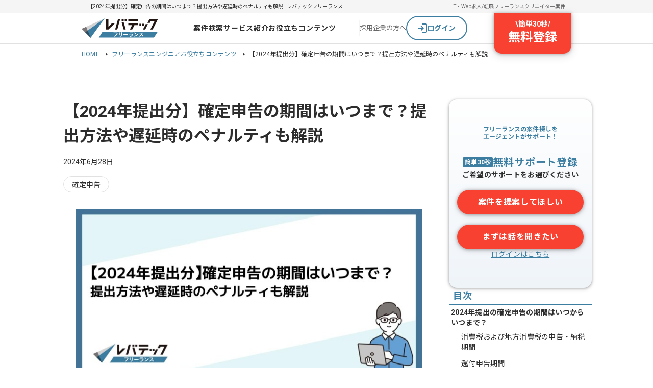

--- FILE ---
content_type: text/html;charset=utf-8
request_url: https://freelance.levtech.jp/guide/detail/269/
body_size: 48676
content:
<!DOCTYPE html><html  lang="ja"><head><meta charset="utf-8"><meta name="viewport" content="width=device-width, initial-scale=1"><title>【2024年提出分】確定申告の期間はいつまで？提出方法や遅延時のペナルティも解説</title><link href="https://fonts.googleapis.com" rel="preconnect"><link href="https://fonts.gstatic.com" rel="preconnect" crossorigin=""><link href="https://fonts.googleapis.com/css2?family=Noto+Sans+JP:wght@400;700;800&amp;display=swap" rel="stylesheet" media="print" onload="this.media='all'"><link href="https://fonts.googleapis.com/css2?family=Roboto:wght@400;700&amp;display=swap" rel="stylesheet" media="print" onload="this.media='all'"><style>.pTitle[data-v-c17604d3]{background:#f5f5f5;font-family:Roboto,Noto Sans JP;font-size:10px;font-weight:400;letter-spacing:.02em;line-height:120%;overflow:auto;padding:4px 8px;text-decoration:none;white-space:nowrap}.contentsArea[data-v-c17604d3]{display:flex}.mainArea[data-v-c17604d3]{flex-grow:1}.mainArea>.container[data-v-c17604d3]{margin-top:-56px}.efArea[data-v-c17604d3]{width:360px;z-index:100}</style><style>.baseHeader[data-v-8e6fca8c]{background:#fff;border-bottom:1px solid #e1e1e1;min-width:960px;width:100%}.baseHeader.is-fixed[data-v-8e6fca8c]{opacity:0;position:fixed;top:0;transform:translateY(-100%);transition:.1s;visibility:hidden;z-index:100}.baseHeader.is-fixed.is-show[data-v-8e6fca8c]{box-shadow:0 2px 8px 1px #0000001a,0 1px 5px #0000004d;opacity:1;transform:translateY(0);visibility:visible}.baseHeader.is-sticky[data-v-8e6fca8c]{position:sticky}.baseHeader.-layout-l[data-v-8e6fca8c]{min-width:1024px}.headerNav[data-v-8e6fca8c]{display:flex;height:60px;justify-content:space-between;margin:auto;width:960px}.is-fixed .headerNav[data-v-8e6fca8c]{padding:0}.headerNav>.icon[data-v-8e6fca8c]{align-items:center;display:flex;transition:.2s;width:150px}.headerNav>.icon[data-v-8e6fca8c]:hover{opacity:.7}.headerNav.-layout-l[data-v-8e6fca8c]{width:1024px}</style><style>.headerInfo[data-v-69f51b4a]{background:#f5f5f5}.headerInfo>.inner[data-v-69f51b4a]{align-items:center;box-sizing:border-box;display:flex;margin:auto;min-height:25px;padding:0 12px;width:960px}.headerInfo>.inner.-layout-l[data-v-69f51b4a]{min-width:1024px}.headerInfo>.inner>.title[data-v-69f51b4a]{flex:1;font-size:10px;line-height:120%;width:500px}.linkList[data-v-69f51b4a]{display:flex;gap:16px}.linkList>.item[data-v-69f51b4a]{font-size:10px}.linkList>.item>.link[data-v-69f51b4a]{color:#666;text-decoration:none}</style><style>.globalNav[data-v-3708a726]{align-items:center;display:flex;flex:1 0 0;gap:24px;justify-content:center;padding-left:24px}.globalNav.-top[data-v-3708a726]{gap:16px}.globalNav>.menu[data-v-3708a726]{padding:12px 0;position:relative;z-index:100}.globalNav>.menu[data-v-3708a726]:after{background:#3c7da2;bottom:0;content:"";height:2px;left:0;margin:auto;position:absolute;right:0;transition:.2s;width:0}.globalNav>.menu[data-v-3708a726]:hover:after{width:100%}.globalNav>.menu>.link[data-v-3708a726]{color:#2d2d2d;display:block;font-size:14px;font-weight:700;letter-spacing:.05em;text-align:center;text-decoration:none}.globalNav>.menu>.link[data-v-3708a726]:hover{color:#3c7da2}</style><style>.projectDropdown[data-v-ad0982e2]{background:#fff;border-radius:4px;box-shadow:0 2px 8px #37789b3d;left:-120px;max-width:750px;overflow:hidden;padding:16px 24px;position:absolute;top:calc(100% + 1px);transform:translate(0);white-space:nowrap;z-index:9999}.projectDropdown.-top[data-v-ad0982e2]{left:-24px}.projectDropdown>.title[data-v-ad0982e2]{border-bottom:1px solid #e1e1e1;font-size:1.2rem;margin-bottom:4px}.categoryItem[data-v-ad0982e2]{align-items:center;border-bottom:1px solid #e1e1e1;box-sizing:border-box;display:flex;padding:12px 24px}.categoryItem>.title[data-v-ad0982e2]{align-items:center;color:#2d2d2d;display:flex;flex:0 0 160px;font-size:12px;gap:8px}.categoryItem>.title>.image[data-v-ad0982e2]{display:inline-block;height:auto;opacity:.8;vertical-align:bottom;width:24px}.categoryItem>.title>.text[data-v-ad0982e2]{display:block;line-height:100%}.topLink[data-v-ad0982e2]{display:flex;gap:4px;justify-content:center;margin:16px auto 4px}.topLink[data-v-ad0982e2]>.volt-Button{width:240px}.navLinks[data-v-ad0982e2]{display:flex;flex-wrap:wrap;gap:8px;width:450px}.navLinks>.item[data-v-ad0982e2]{opacity:.9}.navLinks>.item>.link[data-v-ad0982e2]{align-items:center;color:#2d2d2d;display:flex;font-size:12px;gap:4px;text-decoration:none}.navLinks>.item>.link[data-v-ad0982e2]:hover{color:#3c7da2}.navLinks>.item>.link>.text[data-v-ad0982e2]{display:block;line-height:100%}</style><style>.commonDropdown[data-v-f81cf3a7]{background:#fff;border-radius:4px;box-shadow:0 2px 8px #37789b3d;left:50%;max-width:750px;overflow:hidden;position:absolute;top:calc(100% + 1px);transform:translate(-50%);white-space:nowrap;z-index:9999}.navLinks[data-v-f81cf3a7]{padding:8px 0}.navLinks>.item>.link[data-v-f81cf3a7]{color:#2d2d2d;display:flex;font-size:1.4rem;gap:4px;line-height:40px;padding:0 24px;text-decoration:none;transition:.2s}.navLinks>.item>.link[data-v-f81cf3a7]:hover{background:#f5f5f5}.navLinks>.item>.link>.icon[data-v-f81cf3a7]{height:auto;vertical-align:middle;width:16px}</style><style>.navButtons[data-v-03905df9]{align-items:center;display:flex;gap:16px;position:relative;width:416px}.navButtons>.border[data-v-03905df9]{background:#f5f5f5;height:32px;width:1px}.navButtons>.anchor[data-v-03905df9]{color:#666;font-size:1.3rem}.navButtons>.register[data-v-03905df9]{position:absolute;right:0;top:0}</style><style>.loginButton[data-v-17b0804c]{align-items:center;background-color:#fff;border:2px solid #3c7da2;border-radius:9999px;cursor:pointer;display:flex;gap:8px;height:48px;justify-content:center;text-align:center;text-decoration:none;width:120px}.loginButton[data-v-17b0804c]:hover{background-color:#f5f5f5}.loginButton>.text[data-v-17b0804c]{color:#3c7da2;font-size:14px;font-weight:700;line-height:145%}</style><style>.registerButton[data-v-39510fe1]{align-items:center;background:#f94132;border-radius:0 0 16px 16px;box-shadow:0 4px 16px 3px #0000001a,0 1px 6px #0000004d;color:#fff;cursor:pointer;display:flex;flex-direction:column;font-weight:700;padding:12px 28px 16px;text-decoration:none;transition:all .2s ease}.registerButton[data-v-39510fe1]:hover{padding-top:24px}.registerButton>.top[data-v-39510fe1]{display:flex;font-size:14px;gap:8px;line-height:145%}.registerButton>.bottom[data-v-39510fe1]{font-size:24px;line-height:135%}</style><style>.pageGrid[data-v-08502841]{display:grid;gap:32px;grid-template-columns:1fr 280px;margin:0 auto;max-width:1040px}@media (max-width:767px){.pageGrid[data-v-08502841]{display:block}}.contentWrapper[data-v-08502841]{display:grid;gap:40px;margin:0 auto;max-width:720px;padding:80px 0 160px}@media (max-width:767px){.contentWrapper[data-v-08502841]{max-width:inherit;padding:0 0 40px}}.guideContents[data-v-08502841]{background:#fafafa;display:flex;flex-direction:column;gap:40px;padding:24px}.prevButton[data-v-08502841]{padding:16px 4.2666666667% 24px}.prevButton>.link[data-v-08502841]{align-items:center;background:#3c7da2;border-radius:4px;color:#fff;display:flex;font-family:Roboto,Noto Sans JP;font-size:12px;font-weight:700;justify-content:center;letter-spacing:.02em;line-height:135%;padding:8px 0;text-decoration:none}</style><style>.baseFooter[data-v-0a88dff7]{background:#2d2d2d;padding-top:32px;width:100%}.baseFooter>.inner[data-v-0a88dff7]{display:grid;gap:32px;margin:0 auto;max-width:1024px;padding-bottom:32px;position:relative}.pageTop[data-v-0a88dff7]{position:absolute;right:0;top:-80px}.pageTop[data-v-0a88dff7]:hover{opacity:.7}.linkList[data-v-0a88dff7]{display:grid;gap:20px 12px;grid-template-columns:repeat(5,1fr)}.projectLinksWrapper[data-v-0a88dff7]{border-top:1px solid #fff;padding-top:36px}.projectLinksWrapper>.title[data-v-0a88dff7]{color:#fff;font-family:Roboto,Noto Sans JP;font-size:16px;font-weight:700;letter-spacing:.04em;line-height:150%;margin-bottom:20px;text-decoration:none}.serviceLinksWrapper[data-v-0a88dff7]{border-top:1px solid #fff;padding-top:20px}.serviceLinksWrapper>.title[data-v-0a88dff7]{color:#fff;font-family:Roboto,Noto Sans JP;font-size:16px;font-weight:700;letter-spacing:.04em;line-height:150%;margin-bottom:20px;text-decoration:none}.serviceLinkList[data-v-0a88dff7]{display:grid;gap:16px 12px;grid-template-columns:repeat(5,1fr)}.footerBottom[data-v-0a88dff7]{background:#fff;display:flex;justify-content:center;padding:8px 0}.footerBottom>.inner[data-v-0a88dff7]{display:flex;justify-content:space-between;width:1024px}.footerBottom>.inner>.logo[data-v-0a88dff7]{align-items:flex-end;display:flex;flex-direction:column;gap:4px;padding-top:8px}</style><style>.footerCopyright[data-v-7dcb1cb2]{color:#666;font-size:14px;line-height:145%}@media (max-width:767px){.footerCopyright[data-v-7dcb1cb2]{background:none;display:block;font-size:14px;letter-spacing:.28px;padding:0;text-align:center}}</style><style>.breadcrumbList[data-v-01ea76b2]{display:flex;flex-wrap:wrap;margin:8px auto 0;width:960px}.breadcrumbList>.item[data-v-01ea76b2]{font-family:Roboto,Noto Sans JP;font-size:12px;font-weight:400;letter-spacing:.02em;line-height:130%;text-decoration:none}.breadcrumbList>.item>.link[data-v-01ea76b2]{background:url([data-uri]) no-repeat 100%;margin-right:8px;padding-right:16px}.breadcrumbList.-layout-l[data-v-01ea76b2]{width:1024px}</style><style>@charset "UTF-8";@media (max-width:767px){.articleSection[data-v-a811ead1]>*{padding:0 4.2666666667%}}.headArea[data-v-a811ead1]{display:grid;gap:16px;margin:0 auto}@media (max-width:767px){.headArea[data-v-a811ead1]{gap:8px;margin:16px auto}}.headArea>.title[data-v-a811ead1]{font-size:3.2rem;font-weight:700;line-height:1.5}@media (max-width:767px){.headArea>.title[data-v-a811ead1]{font-size:2rem;line-height:1.5}}.headArea>.date[data-v-a811ead1]{display:inline-block;font-size:1.4rem;line-height:1.7}.tagList[data-v-a811ead1]{display:flex;flex-wrap:wrap;gap:8px}.articleLead[data-v-a811ead1]{margin-top:32px}@media (max-width:767px){.articleLead[data-v-a811ead1]{margin-top:24px}}.articleProfile[data-v-a811ead1]{border:4px solid #f0f0f0;margin-top:32px;overflow:hidden;padding:24px}@media (max-width:767px){.articleProfile[data-v-a811ead1]{padding:20px 16px}.mainTocWrapper[data-v-a811ead1]{padding:0}}.scrollTopBtn[data-v-a811ead1]{align-items:center;background-color:#fff;block-size:52px;border:1px solid #3c7da2;border-radius:9999px;bottom:32px;box-shadow:0 2px 8px 1px #0000001a,0 1px 5px #0000004d;cursor:pointer;display:none;inline-size:52px;justify-content:center;position:fixed;right:20px;transition:transform .15s ease,background-color .15s ease,box-shadow .15s ease;z-index:1}@media (max-width:767px){.scrollTopBtn[data-v-a811ead1]{display:flex}}[data-v-a811ead1] .articleContent a:link,[data-v-a811ead1] .articleContent a:visited,[data-v-a811ead1] .articleLead a:link,[data-v-a811ead1] .articleLead a:visited,[data-v-a811ead1] .articleProfile a:link,[data-v-a811ead1] .articleProfile a:visited{color:#3c7da2}[data-v-a811ead1] .articleContent a:hover,[data-v-a811ead1] .articleLead a:hover,[data-v-a811ead1] .articleProfile a:hover{text-decoration:none}[data-v-a811ead1] .article__imgCenter .anchorWithImage{display:inline-block}[data-v-a811ead1] .article__ttlL{background:url(/_ltf-nuxt/image_title_bg.BvKUaNgw.svg) no-repeat 0 0;border-bottom:3px solid #3c7da2;font-size:2.6rem;font-weight:700;line-height:1.5;margin:64px 0 32px;padding:12px 0 12px 24px;position:relative}@media (max-width:767px){[data-v-a811ead1] .article__ttlL{font-size:1.8rem;line-height:1.5;margin:48px 0 24px;padding:8px 0 8px 20px;width:100%}}[data-v-a811ead1] .article__ttlL>a{color:inherit;text-decoration:none}[data-v-a811ead1] .article__ttlM{border-left:8px solid #3c7da2;font-size:2.4rem;font-weight:700;line-height:1.5;margin:32px 0;padding:10px 16px}@media (max-width:767px){[data-v-a811ead1] .article__ttlM{font-size:1.8rem;line-height:1.5;margin:24px 0 16px;padding:8px 16px}}[data-v-a811ead1] .article__ttlM>a{color:inherit;text-decoration:none}[data-v-a811ead1] .article__ttlS{background:#f5f5f5;font-size:2rem;font-weight:700;line-height:1.5;margin:32px 0;padding:10px 16px}@media (max-width:767px){[data-v-a811ead1] .article__ttlS{font-size:1.8rem;line-height:1.5;margin:24px 0 16px}}[data-v-a811ead1] .article__ttlS>a{color:inherit;text-decoration:none}[data-v-a811ead1] .articleContent .article__ttlLink{bottom:16px;position:absolute;right:0;transition:.2s}[data-v-a811ead1] .articleContent .article__ttlLink:hover{color:#305d7f}[data-v-a811ead1] .articleContent .article__ttlLink:hover>b:after{background-color:#305d7f}@media (max-width:767px){[data-v-a811ead1] .articleContent .article__ttlLink{display:none}}[data-v-a811ead1] .article__ttlLink>b{align-items:center;display:flex;font-size:1.6rem;gap:8px;line-height:1;position:relative}[data-v-a811ead1] .article__ttlLink>b:after{background-color:#3c7da2;content:"";height:20px;-webkit-mask-image:url("data:image/svg+xml;charset=utf-8,%3Csvg xmlns='http://www.w3.org/2000/svg' width='20' height='20' fill='none' viewBox='0 0 20 20'%3E%3Cpath fill='%23255476' d='M6.583 17.667a.8.8 0 0 1-.27-.605q0-.354.27-.625l6.48-6.479-6.48-6.479a.8.8 0 0 1-.27-.615q0-.364.25-.614a.84.84 0 0 1 .614-.281.83.83 0 0 1 .636.26l7.27 7.25q.105.105.157.23a.65.65 0 0 1 .052.25.65.65 0 0 1-.052.25.7.7 0 0 1-.157.228l-7.27 7.25a.77.77 0 0 1-.615.26.84.84 0 0 1-.615-.28'/%3E%3C/svg%3E");mask-image:url("data:image/svg+xml;charset=utf-8,%3Csvg xmlns='http://www.w3.org/2000/svg' width='20' height='20' fill='none' viewBox='0 0 20 20'%3E%3Cpath fill='%23255476' d='M6.583 17.667a.8.8 0 0 1-.27-.605q0-.354.27-.625l6.48-6.479-6.48-6.479a.8.8 0 0 1-.27-.615q0-.364.25-.614a.84.84 0 0 1 .614-.281.83.83 0 0 1 .636.26l7.27 7.25q.105.105.157.23a.65.65 0 0 1 .052.25.65.65 0 0 1-.052.25.7.7 0 0 1-.157.228l-7.27 7.25a.77.77 0 0 1-.615.26.84.84 0 0 1-.615-.28'/%3E%3C/svg%3E");transition:.2s;width:20px}[data-v-a811ead1] .article__subImg{margin:30px auto}@media (max-width:767px){[data-v-a811ead1] .article__subImg{margin:30px 12px}}[data-v-a811ead1] .article__subImg img{display:block;margin:auto}@media (max-width:767px){[data-v-a811ead1] .article__subImg img{margin:0 auto;max-width:100%}}[data-v-a811ead1] .article__imgLeft{float:left;margin:0 24px 24px 0}@media (max-width:767px){[data-v-a811ead1] .article__imgLeft{float:none;margin:30px 10px}}[data-v-a811ead1] .article__imgRight{float:right;margin:0 0 24px 24px}@media (max-width:767px){[data-v-a811ead1] .article__imgRight{float:none;margin:30px 10px}}[data-v-a811ead1] .article__imgCenter{margin-bottom:20px;text-align:center}@media (max-width:767px){[data-v-a811ead1] .article__imgCenter{margin:30px 10px}}@media (max-width:767px){[data-v-a811ead1] .article__imgCenter img,[data-v-a811ead1] .article__imgLeft img,[data-v-a811ead1] .article__imgRight img{height:auto;max-width:100%;width:auto}}[data-v-a811ead1] .article__txt{font-size:1.6rem;line-height:2;margin-bottom:12px}@media (max-width:767px){[data-v-a811ead1] .article__txt{line-height:1.8;margin-bottom:12px}}[data-v-a811ead1] .txtBold{font-weight:700}[data-v-a811ead1] .article__txtLink{border:1px dashed #ccc;display:block;font-size:1.4rem;margin:20px 0}@media (max-width:767px){[data-v-a811ead1] .article__txtLink{margin:20px 12px}}[data-v-a811ead1] .article__txtLink__txt{background:url([data-uri]) no-repeat 15px 13px;display:inline-block;padding:10px 10px 10px 40px;width:700px}[data-v-a811ead1] .articleTxtCta{margin:0 auto;padding-top:16px;text-align:center;width:520px}@media (max-width:767px){[data-v-a811ead1] .articleTxtCta{margin:16px auto 0;text-align:center;width:84%}}[data-v-a811ead1] .articleTxtCta a{background:#f94132;border-radius:3px;box-shadow:0 2px 4px #0003;color:#fff;display:inline-block;font-size:2rem;letter-spacing:.05rem;line-height:52px;text-decoration:none;width:100%}@media (max-width:767px){[data-v-a811ead1] .articleTxtCta a{border-radius:3px;display:inline-block;font-size:1.4rem;line-height:42px}}[data-v-a811ead1] .articleTxtCta a:hover{background:#d92d2c;box-shadow:0 4px 8px #0003}[data-v-a811ead1] .contentsCta{margin-top:32px;padding-top:24px;position:relative;text-align:center}@media (max-width:767px){[data-v-a811ead1] .contentsCta{margin:24px auto 0;padding-top:24px;width:-moz-fit-content;width:fit-content}}[data-v-a811ead1] .contentsCta:before{content:"\\  簡単30秒! 無料登録して  /";font-size:1.8rem;left:0;line-height:1;margin:auto;position:absolute;right:0;top:0}@media (max-width:767px){[data-v-a811ead1] .contentsCta:before{font-size:1.4rem}}[data-v-a811ead1] .contentsCta a,[data-v-a811ead1] .contentsCta a:link,[data-v-a811ead1] .contentsCta a:visited{background:#f94132;border-radius:4em;color:#fff;display:inline-block;font-size:2rem;font-weight:700;line-height:1.4;padding:16px 60px 16px 40px;position:relative;text-decoration:none;transition:.3s}@media (max-width:767px){[data-v-a811ead1] .contentsCta a,[data-v-a811ead1] .contentsCta a:link,[data-v-a811ead1] .contentsCta a:visited{font-size:1.6rem;padding:12px 50px 12px 30px}}[data-v-a811ead1] .contentsCta a:after,[data-v-a811ead1] .contentsCta a:before{content:"";position:absolute;top:50%;transform:translateY(-50%);transition:.3s}[data-v-a811ead1] .contentsCta a:before{background:#fff;border-radius:50%;height:24px;right:20px;width:24px}@media (max-width:767px){[data-v-a811ead1] .contentsCta a:before{height:20px;right:18px;width:20px}}[data-v-a811ead1] .contentsCta a:after{border-bottom:6px solid transparent;border-left:8px solid #f94132;border-top:6px solid transparent;right:27px}@media (max-width:767px){[data-v-a811ead1] .contentsCta a:after{border-bottom:5px solid transparent;border-left:6px solid #f94132;border-top:5px solid transparent;right:24px}}[data-v-a811ead1] .contentsCta a:hover{box-shadow:0 4px 16px #0000003d;box-shadow:0 2px 10px #00000052;color:#fff}[data-v-a811ead1] .contentsCta a:hover:after{border-left:8px solid #d92d2c}[data-v-a811ead1] .assessSection>.contentsCta{padding-top:0}[data-v-a811ead1] .assessSection>.contentsCta:before{content:none}[data-v-a811ead1] .leadCta{background-color:#e3f5f8;color:#3c7da2;font-size:2rem;font-weight:700;line-height:30px;padding:24px;position:relative;text-align:center;width:720px}@media (max-width:767px){[data-v-a811ead1] .leadCta{font-size:1.4rem;line-height:16px;margin:24px auto 0;max-width:343px;padding:24px 16px 20px;width:100%}}[data-v-a811ead1] .leadCta:before{color:#2d2d2d;content:"\\  簡単30秒! 無料登録して  /";font-size:1.8rem;font-weight:400;left:0;line-height:1;margin:auto;position:absolute;right:0;top:50%}@media (max-width:767px){[data-v-a811ead1] .leadCta:before{font-size:1.4rem;top:48%}}[data-v-a811ead1] .leadCta a{margin:54px auto 0;width:280px}@media (max-width:767px){[data-v-a811ead1] .leadCta a{height:44px;margin-top:48px;width:-moz-fit-content;width:fit-content}}[data-v-a811ead1] .leadCta a:link,[data-v-a811ead1] .leadCta a:visited{background:#f94132;border-radius:4em;color:#fff;display:block;font-size:2rem;font-weight:700;line-height:1.4;padding:16px 60px 16px 40px;position:relative;text-decoration:none;transition:.3s}@media (max-width:767px){[data-v-a811ead1] .leadCta a:link,[data-v-a811ead1] .leadCta a:visited{font-size:1.6rem;padding:12px 44px 12px 24px}}[data-v-a811ead1] .leadCta a:after,[data-v-a811ead1] .leadCta a:before{content:"";position:absolute;top:50%;transform:translateY(-50%);transition:.3s}[data-v-a811ead1] .leadCta a:before{background:#fff;border-radius:50%;height:24px;right:20px;width:24px}@media (max-width:767px){[data-v-a811ead1] .leadCta a:before{height:20px;right:18px;width:20px}}[data-v-a811ead1] .leadCta a:after{border-bottom:6px solid transparent;border-left:8px solid #f94132;border-top:6px solid transparent;right:27px}@media (max-width:767px){[data-v-a811ead1] .leadCta a:after{border-bottom:5px solid transparent;border-left:6px solid #f94132;border-top:5px solid transparent;right:24px}}[data-v-a811ead1] .leadCta a:hover{box-shadow:0 4px 16px #0000003d;box-shadow:0 2px 10px #00000052;color:#fff}[data-v-a811ead1] .leadCta a:hover:after{border-left:8px solid #d92d2c}[data-v-a811ead1] .articleTbl{font-size:1.3rem;margin:30px 0;width:720px}@media (max-width:767px){[data-v-a811ead1] .articleTbl{margin:0 10px;width:auto}}[data-v-a811ead1] .articleListBlock{border:4px solid #e3f5f8;display:grid;gap:12px;margin-bottom:32px;padding:24px}@media (max-width:767px){[data-v-a811ead1] .articleListBlock{margin-bottom:24px;padding:20px 16px}}[data-v-a811ead1] .articleListBlock__list{background:url("data:image/svg+xml;charset=utf-8,%3Csvg xmlns='http://www.w3.org/2000/svg' width='24' height='24' fill='none' viewBox='0 0 24 24'%3E%3Cpath stroke='%2337789b' stroke-linecap='round' stroke-linejoin='round' stroke-width='2' d='m9 11 3 3L22 4'/%3E%3Cpath stroke='%2337789b' stroke-linecap='round' stroke-linejoin='round' stroke-width='2' d='M21 12v7a2 2 0 0 1-2 2H5a2 2 0 0 1-2-2V5a2 2 0 0 1 2-2h11'/%3E%3C/svg%3E") no-repeat 0;display:block;font-size:1.6rem;font-weight:700;line-height:1.6;padding-left:36px}@media (max-width:767px){[data-v-a811ead1] .articleListBlock__list{font-size:1.4rem;line-height:1.6;padding-left:32px}}[data-v-a811ead1] .articleTbl02{font-size:1.3rem;margin:30px 0 8px;overflow-wrap:anywhere;width:100%}[data-v-a811ead1] .articleTbl02--mt10{margin-top:0}[data-v-a811ead1] .articleTbl02__cap{font-size:1.5rem;font-weight:700;line-height:1.2;margin-bottom:8px;text-align:left}[data-v-a811ead1] .articleTbl02__col,[data-v-a811ead1] .articleTbl02__row{border-left:1px solid #e1e1e1;border-top:1px solid #e1e1e1}[data-v-a811ead1] .articleTbl02__col__head{background:#f5f5f5;border-bottom:1px solid #e1e1e1;border-right:1px solid #e1e1e1;color:#2d2d2d;padding:8px;text-align:center}[data-v-a811ead1] .articleTbl02__row__head{background:#f5f5f5;border-bottom:1px solid #e1e1e1;border-right:1px solid #e1e1e1;color:#2d2d2d;padding:8px;text-align:left}[data-v-a811ead1] .articleTbl02__col__data,[data-v-a811ead1] .articleTbl02__row__data{border-bottom:1px solid #e1e1e1;border-right:1px solid #e1e1e1;padding:8px;text-align:center}[data-v-a811ead1] .articleTbl02__col__head--w60{width:60%}[data-v-a811ead1] .articleTbl02__col__head--w20{width:20%}[data-v-a811ead1] .articleTbl02__col__head--w40{width:40%}[data-v-a811ead1] .articleTbl02__row__head--w70{width:70%}@media (max-width:767px){[data-v-a811ead1] .articleTbl02__row__head--w30{width:30%}}[data-v-a811ead1] .articleTbl03{font-size:1.3rem;margin:30px 0 8px;overflow-wrap:anywhere;table-layout:fixed;width:100%}@media (max-width:767px){[data-v-a811ead1] .articleTbl03{display:block;margin:30px 10px 8px;overflow-x:scroll;-webkit-overflow-scrolling:touch}}[data-v-a811ead1] .articleTbl03__cap{font-size:1.5rem;font-weight:700;line-height:1.2;margin-bottom:8px;text-align:left}[data-v-a811ead1] .articleTbl03__col__data,[data-v-a811ead1] .articleTbl03__col__head,[data-v-a811ead1] .articleTbl03__row__data,[data-v-a811ead1] .articleTbl03__row__head{border:1px solid #e1e1e1;box-sizing:border-box}[data-v-a811ead1] .articleTbl03__col__head{background:#f5f5f5;padding:8px;text-align:center}[data-v-a811ead1] .articleTbl03__col__data{padding:12px}@media (max-width:767px){[data-v-a811ead1] .articleTbl03__col__data{padding:8px}}[data-v-a811ead1] .articleTbl03__row__head{background:#f5f5f5;color:#2d2d2d;padding:12px}@media (max-width:767px){[data-v-a811ead1] .articleTbl03__row__head{padding:8px;text-align:center}}[data-v-a811ead1] .articleTbl03__row__data{padding:12px}@media (max-width:767px){[data-v-a811ead1] .articleTbl03__row__data{padding:8px}}[data-v-a811ead1] .articleTblList{display:inline-block}[data-v-a811ead1] .articleTblList__item{padding-left:12px;position:relative}[data-v-a811ead1] .articleTblList__item:before{content:"・";left:0;position:absolute}[data-v-a811ead1] .assessmentCta{margin-top:32px;text-align:center}@media (max-width:767px){[data-v-a811ead1] .assessmentCta{margin-top:24px}}[data-v-a811ead1] .assessmentCta__link{margin:12px auto;width:60%}@media (max-width:767px){[data-v-a811ead1] .assessmentCta__link{margin:12px auto 8px;width:65%}}[data-v-a811ead1] .articleContent .assessmentCta__link a,[data-v-a811ead1] .articleContent .assessmentCta__link a:link,[data-v-a811ead1] .articleContent .assessmentCta__link a:visited{background:#3c7da2;border-radius:3px;box-shadow:0 2px 4px #00000029;color:#fff;display:block;font-size:1.4rem;font-weight:700;line-height:44px;text-decoration:none;transition:.3s}@media (max-width:767px){[data-v-a811ead1] .articleContent .assessmentCta__link a,[data-v-a811ead1] .articleContent .assessmentCta__link a:link,[data-v-a811ead1] .articleContent .assessmentCta__link a:visited{line-height:40px}}[data-v-a811ead1] .articleContent .assessmentCta__link a:hover{background:#305d7f;box-shadow:0 4px 8px #00000029}[data-v-a811ead1] .assessmentCta__txt{font-size:1.4rem;margin:16px 0;text-align:left}[data-v-a811ead1] .assessmentCta__note{font-size:1.2rem;margin-top:16px}[data-v-a811ead1] .assessSection{margin:40px 0 80px}@media (max-width:767px){[data-v-a811ead1] .assessSection{margin:0 0 32px}}[data-v-a811ead1] .summary{display:none}[data-v-a811ead1] .summary__title{background:#3c7da2;color:#fff;display:inline-block;font-size:1.4rem;font-weight:700;line-height:1;padding:8px 16px}[data-v-a811ead1] .summary__list{border:4px solid #3c7da2;display:grid;font-weight:700;gap:12px;padding:24px}@media (max-width:767px){[data-v-a811ead1] .summary__list{padding:20px 16px}}[data-v-a811ead1] .summary__listItem{font-size:1.6rem;line-height:1.6;list-style:disc;margin-left:16px}[data-v-a811ead1] .limitedFunction__list{display:flex;justify-content:space-between}@media (max-width:767px){[data-v-a811ead1] .limitedFunction__list{align-items:center;flex-direction:column;gap:20px;justify-content:center;margin-bottom:24px}}[data-v-a811ead1] .limitedFunction__listItem{border-radius:8px;box-shadow:0 1px 4px #0003;height:272px;position:relative;transition:all .2s;width:226px}@media (max-width:767px){[data-v-a811ead1] .limitedFunction__listItem{border-radius:8px;box-shadow:0 1px 4px #0003;height:84px;max-width:343px;position:relative;width:100%}}[data-v-a811ead1] .limitedFunction__listItem:hover{box-shadow:0 2px 10px #0003}[data-v-a811ead1] .limitedFunction__listItem--scout{background:url(/_ltf-nuxt/image_freelance_scout.DNhcrX6X.webp) 0 0/cover no-repeat}@media (max-width:767px){[data-v-a811ead1] .limitedFunction__listItem--scout{background-image:url(/_ltf-nuxt/image_freelance_scout.DXtFW_NX.webp)}}[data-v-a811ead1] .limitedFunction__listItem--analysis{background:url(/_ltf-nuxt/image_market_analysis.BWu8SimU.webp) 0 0/cover no-repeat}@media (max-width:767px){[data-v-a811ead1] .limitedFunction__listItem--analysis{background-image:url(/_ltf-nuxt/image_market_analysis.CLQTtwhT.webp)}}[data-v-a811ead1] .limitedFunction__listItem--evaluation{background:url(/_ltf-nuxt/image_corporate_evaluation.hy9HLsKV.webp) 0 0/cover no-repeat}@media (max-width:767px){[data-v-a811ead1] .limitedFunction__listItem--evaluation{background-image:url(/_ltf-nuxt/image_corporate_evaluation.CY0a-jqN.webp)}}[data-v-a811ead1] .limitedFunction__listItem>a{color:#fff;display:block;height:100%;left:0;position:absolute;top:0;width:100%}[data-v-a811ead1] .limitedFunction__listItem>a:hover,[data-v-a811ead1] .limitedFunction__listItem>a:link,[data-v-a811ead1] .limitedFunction__listItem>a:visited{color:#fff}[data-v-a811ead1] .limitedFunction__btn{display:none}@media (max-width:767px){[data-v-a811ead1] .limitedFunction__btn{display:flex;justify-content:center;text-decoration:none}}[data-v-a811ead1] .limitedFunction__btn>a{align-items:center;border:1px solid #3c7da2;border-radius:50px;color:#3c7da2;display:flex;font-size:1.4rem;font-weight:700;gap:8px;height:40px;justify-content:flex-end;line-height:1;margin:0 auto;padding-right:18px;text-decoration:none;width:146px}[data-v-a811ead1] .limitedFunction__btn>a:after{content:url("data:image/svg+xml;charset=utf-8,%3Csvg xmlns='http://www.w3.org/2000/svg' width='19' height='18' fill='none' viewBox='0 0 19 18'%3E%3Cpath fill='%2337789b' d='M6.425 15.9a.71.71 0 0 1-.244-.544q0-.318.244-.562l5.831-5.832-5.831-5.83a.72.72 0 0 1-.244-.554q0-.328.225-.553a.76.76 0 0 1 .553-.253.75.75 0 0 1 .572.234l6.544 6.525q.094.094.14.206a.6.6 0 0 1 .047.225.6.6 0 0 1-.046.225.6.6 0 0 1-.141.207L7.53 15.919a.7.7 0 0 1-.553.234.76.76 0 0 1-.553-.253'/%3E%3C/svg%3E")}[data-v-a811ead1] .diagnosisBanner{margin:60px 0 100px}@media (max-width:767px){[data-v-a811ead1] .diagnosisBanner{margin:40px 0}}[data-v-a811ead1] .diagnosisBanner__list{display:flex;gap:16px}@media (max-width:767px){[data-v-a811ead1] .diagnosisBanner__list{flex-direction:column;gap:20px}}[data-v-a811ead1] .diagnosisBanner__listitem{border:1px solid rgba(55,120,155,.5);border-radius:8px;box-shadow:0 1px 4px #0003;height:100px;position:relative;transition:all .2s;width:352px}@media (max-width:767px){[data-v-a811ead1] .diagnosisBanner__listitem{height:100px;width:100%}}[data-v-a811ead1] .diagnosisBanner__listitem:hover{box-shadow:0 2px 10px #0003}[data-v-a811ead1] .diagnosisBanner__listitem--assess{background:url(/_ltf-nuxt/image_listitem_assess.jcWzoOSN.webp) 0 0/cover no-repeat}@media (max-width:767px){[data-v-a811ead1] .diagnosisBanner__listitem--assess{background:url(/_ltf-nuxt/image_listitem_assess.sjrRpbm5.webp) 0 0/cover no-repeat}}[data-v-a811ead1] .diagnosisBanner__listitem--wayofwork{background:url(/_ltf-nuxt/image_listitem_wayofwork.BB9pMXLL.webp) 0 0/cover no-repeat}@media (max-width:767px){[data-v-a811ead1] .diagnosisBanner__listitem--wayofwork{background:url(/_ltf-nuxt/image_listitem_wayofwork.DtDj1Xtj.webp) 0 0/cover no-repeat}}[data-v-a811ead1] .diagnosisBanner__listitem>a{display:block;height:100%;left:0;opacity:0;position:absolute;top:0;width:100%}[data-v-a811ead1] .diagnosisBanner__listitem>a:hover,[data-v-a811ead1] .diagnosisBanner__listitem>a:link,[data-v-a811ead1] .diagnosisBanner__listitem>a:visited{opacity:0}[data-v-a811ead1] blockquote{background:#f0f0f0;box-sizing:border-box;color:#000;font-style:italic;margin-bottom:16px;padding:40px 24px 24px;position:relative}@media (max-width:767px){[data-v-a811ead1] blockquote{padding:40px 16px 24px}}[data-v-a811ead1] blockquote:before{color:#ccc;content:"“";display:inline-block;font-family:sans-serif;font-size:9rem;left:0;line-height:1;position:absolute;top:4px}[data-v-a811ead1] blockquote p{line-height:1.7;margin:10px 0;padding:0}[data-v-a811ead1] blockquote .article__imgCenter{margin:0}[data-v-a811ead1] blockquote p img{height:auto;max-width:690px}@media (max-width:767px){[data-v-a811ead1] blockquote p img{width:100%}}[data-v-a811ead1] blockquote cite{color:#999;display:block;font-size:1rem;text-align:right}[data-v-a811ead1] blockquote .article__txt{width:100%}[data-v-a811ead1] cite{font-size:1.6rem;font-style:normal;line-height:2}@media (max-width:767px){[data-v-a811ead1] cite{line-height:1.8}}[data-v-a811ead1] .articleProfile .article__txt{font-size:1.4rem}[data-v-a811ead1] .articleProfile .article__txt:last-child{margin-bottom:0}[data-v-a811ead1] .articleProfile .txtBold{color:#666}[data-v-a811ead1] .articleProfile .article__imgLeft{margin-bottom:0}@media (max-width:767px){[data-v-a811ead1] .articleProfile .article__imgLeft{margin:30px 10px}}</style><style>.outlineTag[data-v-9d6b9103]{background:#fff;border:1px solid #b4b4b4;border-radius:9999px;color:#b4b4b4;display:inline-block;font-size:12px;height:24px;line-height:16px;padding:4px 8px;text-decoration:none;transition:all .2s ease-out;vertical-align:bottom}.outlineTag.is-link[data-v-9d6b9103]:hover{background:#ebebeb}.outlineTag.is-pointer-event[data-v-9d6b9103]{pointer-events:auto}.outlineTag.is-pointer-event[data-v-9d6b9103]:hover{background:#ebebeb}.outlineTag.-detail[data-v-9d6b9103]{border:1px solid #e1e1e1;border-radius:50px;color:#2d2d2d;font-size:1.4rem;height:32px;line-height:32px;padding:0 16px}@media (max-width:767px){.outlineTag.-detail[data-v-9d6b9103]{border-radius:60px;font-size:1.2rem;height:24px;line-height:24px;padding:0 10px}}.outlineTag.-small[data-v-9d6b9103]{background:#f0f0f0;border:none;border-radius:14px;color:#2d2d2d;height:28px;line-height:1;padding:8px 10px}.outlineTag.-medium[data-v-9d6b9103]{background:#f0f0f0;border:none;border-radius:11px;color:#2d2d2d;font-size:1.4rem;height:22px}.outlineTag.-medium.is-link[data-v-9d6b9103]:hover{background:#e1e1e1}.outlineTag.-primary[data-v-9d6b9103]{background:#fff;border:1px solid #3c7da2;color:#3c7da2}.outlineTag.-primary[data-v-9d6b9103]:hover{background:#fff;border:1px solid #305d7f;color:#305d7f}.outlineTag.-bold[data-v-9d6b9103]{font-weight:700}</style><style>.guideDetailToc[data-v-b7d07404]{background:#f5f5f5;color:#2d2d2d;margin:24px 0 0;padding:0!important}.guideDetailTocInner[data-v-b7d07404]{padding:12px}.guideDetailTocTitle[data-v-b7d07404]{background:#fff;border-bottom:1px solid #f5f5f5;font-family:Roboto,Noto Sans JP;font-size:18px;font-weight:700;letter-spacing:.04em;line-height:180%;padding:12px;text-align:center;text-decoration:none}@media (max-width:767px){.guideDetailTocTitle[data-v-b7d07404]{background:#f5f5f5}}.guideDetailTocList[data-v-b7d07404]{background:#f5f5f5;display:grid;gap:1px}.guideDetailTocItem[data-v-b7d07404]{background:#fff}@media (max-width:767px){.guideDetailTocItem[data-v-b7d07404]{background:#f5f5f5}}.guideDetailTocLinkH2[data-v-b7d07404]{align-items:center;color:#2d2d2d;cursor:pointer;display:flex;font-family:Roboto,Noto Sans JP;font-size:16px;font-weight:700;gap:12px;letter-spacing:.04em;line-height:150%;padding:12px;text-decoration:underline!important;text-decoration:none;transition:opacity .2s ease,background-color .2s ease,color .2s ease;width:100%}.guideDetailTocLinkH2[data-v-b7d07404]:hover{background:#f5f5f5}.guideDetailTocChevron[data-v-b7d07404]{border-left:6.5px solid transparent;border-right:6.5px solid transparent;border-top:6px solid #2d2d2d;flex-shrink:0;height:0;width:0}.guideDetailTocSeeAll[data-v-b7d07404]{background:#f5f5f5;padding:0 12px 12px;text-align:center}.guideDetailTocSeeAllBtn[data-v-b7d07404]{background:#fff;border:1px solid #999;border-radius:4px;color:#2d2d2d;cursor:pointer;display:inline-block;font-family:Roboto,Noto Sans JP;font-size:12px;font-weight:700;letter-spacing:.02em;line-height:135%;min-width:240px;padding:12px 20px;text-decoration:none}@media (max-width:767px){.guideDetailTocSeeAllBtn[data-v-b7d07404]{background:#f5f5f5;border:1px solid #2d2d2d;width:100%}}</style><style>.snsSection[data-v-d1faf069]{display:flex;flex-direction:column;gap:16px;justify-content:center}@media (max-width:767px){.snsSection[data-v-d1faf069]{padding:0 4.2666666667%}}.snsSection>.text[data-v-d1faf069]{font-family:Roboto,Noto Sans JP;font-size:10px;font-weight:400;letter-spacing:.02em;line-height:120%;text-align:center;text-decoration:none}</style><style>.snsList[data-v-6b50f18d]{align-items:center;display:flex;gap:8px;justify-content:space-between;margin:0 auto}@media (min-width:768px){.snsList[data-v-6b50f18d]{width:376px}}@media (max-width:767px){.snsList[data-v-6b50f18d]{width:100%}}.snsList>.item[data-v-6b50f18d]{flex:1}</style><style>.facebookButton[data-v-de84bbb3]{align-items:center;background:#fff;border:1px solid #4267b2;border-radius:4px;color:#2d2d2d;cursor:pointer;display:flex;height:40px;justify-content:center;line-height:40px;transition:all .2s ease-out;width:100%}@media (min-width:768px){.facebookButton[data-v-de84bbb3]:hover{background:#eaeaea}}.facebookButton>.icon[data-v-de84bbb3]{height:24px;width:24px}</style><style>.svgIcon[data-v-fe194ea1]{display:block;height:auto;width:100%}</style><style>.twitterButton[data-v-d5a5c661]{align-items:center;background:#fff;border:1px solid #1da1f2;border-radius:4px;color:#2d2d2d;cursor:pointer;display:flex;height:40px;justify-content:center;line-height:40px;transition:all .2s ease-out;width:100%}@media (min-width:768px){.twitterButton[data-v-d5a5c661]:hover{background:#eaeaea}}.twitterButton>.icon[data-v-d5a5c661]{height:24px;width:24px}</style><style>.hatebuButton[data-v-41fe4983]{align-items:center;background:#fff;border:1px solid #00a4de;border-radius:4px;color:#2d2d2d;cursor:pointer;display:flex;height:40px;justify-content:center;line-height:40px;transition:all .2s ease-out;width:100%}@media (min-width:768px){.hatebuButton[data-v-41fe4983]:hover{background:#eaeaea}}.hatebuButton>.icon[data-v-41fe4983]{height:24px;width:24px}</style><style>.guideItems[data-v-e39d28dd]{display:flex;flex-wrap:wrap;gap:16px}.guideItem[data-v-e39d28dd]{align-items:center;border-bottom:1px solid #ccc;cursor:pointer;display:flex;gap:16px;padding:0 0 24px;text-decoration:none;width:100%}@media (max-width:767px){.guideItem[data-v-e39d28dd]{flex-basis:100%}}.guideItem>.image[data-v-e39d28dd]{height:96px;min-width:96px;-o-object-fit:cover;object-fit:cover;width:96px}.guideItem>.title[data-v-e39d28dd]{display:-webkit-inline-box;overflow:hidden;-webkit-line-clamp:2;color:#2d2d2d;font-family:Roboto,Noto Sans JP;font-size:16px;font-weight:700;letter-spacing:.04em;line-height:150%;text-decoration:none;-webkit-box-orient:vertical}</style><style>.title[data-v-cd15270b]{font-family:Roboto,Noto Sans JP;font-size:20px;font-weight:700;letter-spacing:.04em;line-height:160%;margin:0 0 24px;text-decoration:none}</style><style>.list[data-v-b2c1b0d8]{display:flex;flex-wrap:wrap;gap:8px}</style><style>.tagLink[data-v-de50994c]{align-items:center;background:#fff;border:1px solid #999;border-radius:9999px;color:#666;display:flex;justify-content:center;padding:8px 14px;text-decoration:none}.tagLink>.text[data-v-de50994c]{font-size:12px;letter-spacing:.24px;line-height:1}.tagLink[data-v-de50994c]:hover{border-color:#2d2d2d;color:#2d2d2d}</style><style>@media (max-width:767px){.projectsSection[data-v-f661cbf3]{padding:0 4.2666666667%}}.projectsSection>.title[data-v-f661cbf3]{border-bottom:2px solid #f5f5f5;font-size:2rem;font-weight:700;line-height:1.5;margin-bottom:24px;padding-bottom:10px;position:relative}@media (max-width:767px){.projectsSection>.title[data-v-f661cbf3]{font-size:1.8rem;line-height:1.5;margin-bottom:16px}}.projectsSection>.title[data-v-f661cbf3]:before{background:#3c7da2;bottom:-2px;content:"";height:2px;left:0;position:absolute;width:160px}.projectList[data-v-f661cbf3]{display:flex;gap:16px;margin-bottom:16px}@media (max-width:767px){.projectList[data-v-f661cbf3]{flex-wrap:wrap;margin-bottom:12px}}.moreLink[data-v-f661cbf3]{text-align:right}.moreLink>.link[data-v-f661cbf3]{color:#3c7da2;font-size:1.4rem;position:relative;text-decoration:none}.moreLink>.link[data-v-f661cbf3]:before{border-right:1px solid #b4b4b4;border-top:1px solid #b4b4b4;content:"";height:6px;left:-16px;position:absolute;top:50%;transform:translateY(-50%) rotate(45deg);width:6px}.moreLink>.link[data-v-f661cbf3]:hover{text-decoration:underline}</style><style>.projectCard[data-v-a0a1f359]{background:#fff;border-radius:4px;box-shadow:0 1px 4px #00000052;color:#2d2d2d;display:grid;flex:1;gap:12px;overflow:hidden;padding:16px 12px 26px;text-decoration:none;transition:box-shadow .2s}@media (min-width:768px){.projectCard[data-v-a0a1f359]:hover{box-shadow:0 2px 10px #00000052}}@media (max-width:767px){.projectCard[data-v-a0a1f359]{border:1px solid #ccc;box-shadow:none;display:flex;flex:0 0 240px;flex-direction:column;padding:12px 12px 16px}.projectCard.-oneColumn[data-v-a0a1f359]{flex:0 0 100%}}.projectCard>.name[data-v-a0a1f359]{font-size:1.4rem;font-weight:700;line-height:1.4285714286}@media (max-width:767px){.projectCard>.name[data-v-a0a1f359]{font-size:12px;line-height:135%}.projectCard>.name[data-v-a0a1f359],.projectCard>.name>.main[data-v-a0a1f359]{font-family:Roboto,Noto Sans JP;font-weight:700;letter-spacing:.02em;text-decoration:none}.projectCard>.name>.main[data-v-a0a1f359]{color:#3c7da2;font-size:14px;line-height:145%}}.projectCard>.item[data-v-a0a1f359]{align-items:center;display:grid;font-size:1.4rem;gap:8px;grid-template-columns:18px max-content 1fr;line-height:1;overflow:hidden;text-overflow:ellipsis;white-space:nowrap}@media (max-width:767px){.projectCard>.item[data-v-a0a1f359]{font-family:Roboto,Noto Sans JP;font-size:12px;font-weight:400;letter-spacing:.02em;line-height:135%;text-decoration:none}.projectCard>.item[data-v-a0a1f359]:nth-child(4){order:5}.projectCard>.item[data-v-a0a1f359]:last-child{order:4}}.itemGroup[data-v-a0a1f359]{display:inline-block}.itemGroup>.emphasis[data-v-a0a1f359]{color:#f94132;font-family:Roboto,Noto Sans JP;font-size:20px;font-weight:700;letter-spacing:.04em;line-height:140%;text-decoration:none}.featureList[data-v-a0a1f359]{display:flex;flex-wrap:wrap;gap:6px;margin-bottom:16px}.featureList>.feature[data-v-a0a1f359]{border:1px solid #e1e1e1;border-radius:2px;color:#666;font-size:1.2rem;height:20px;line-height:20px;padding:0 8px}.featureList>.feature.-new[data-v-a0a1f359]{background:#ffc325;border:none;color:#2d2d2d;font-family:Roboto;font-weight:700}</style><style>.guideDetailSidebar[data-v-2bc5955b]{display:flex;flex-direction:column;gap:24px;margin-bottom:160px;padding-top:80px}.supportCardSection[data-v-2bc5955b]{background:linear-gradient(0deg,#e3ecf5 -78.9%,#fff 99.99%),#fff;border-radius:16px;box-shadow:0 2px 8px 1px #0000001a,0 1px 5px #0000004d;display:grid;gap:8px;padding:40px 16px 56px;width:280px}.speechBalloon[data-v-2bc5955b]{margin:0 auto;max-width:240px;padding:12px 12px 20px;position:relative;text-align:center}.speechBalloon[data-v-2bc5955b]:before{background:url("data:image/svg+xml;charset=utf-8,%3Csvg xmlns='http://www.w3.org/2000/svg' width='162' height='57' fill='none' viewBox='0 0 162 57'%3E%3Cpath stroke='%233c7da2' d='M72.347 47.667H3a2 2 0 0 1-2-2V3a2 2 0 0 1 2-2h156a2 2 0 0 1 2 2v42.667a2 2 0 0 1-2 2H89.653a2 2 0 0 0-1.542.726l-5.57 6.74a2 2 0 0 1-3.083 0l-5.569-6.74a2 2 0 0 0-1.542-.726Z'/%3E%3C/svg%3E") no-repeat 50%;background-size:100% 100%;content:"";inset:0;pointer-events:none;position:absolute}.speechBalloon p[data-v-2bc5955b]{color:#3c7da2;font-family:Roboto,Noto Sans JP;font-size:12px;font-weight:700;letter-spacing:.02em;line-height:130%;text-decoration:none}.headlineRow[data-v-2bc5955b]{align-items:center;display:flex;gap:8px;justify-content:center}.badgeLabel[data-v-2bc5955b]{background:#3c7da2;border-radius:2px;color:#fff;font-size:12px;letter-spacing:.02em;line-height:135%;padding:2px 4px;white-space:nowrap}.badgeLabel[data-v-2bc5955b],.titleHeading[data-v-2bc5955b]{font-family:Roboto,Noto Sans JP;font-weight:700;text-decoration:none}.titleHeading[data-v-2bc5955b]{color:#3c7da2;font-size:20px;letter-spacing:.04em;line-height:140%}.subText[data-v-2bc5955b]{font-family:Roboto,Noto Sans JP;font-size:14px;font-weight:700;letter-spacing:.02em;line-height:145%;text-align:center;text-decoration:none}.mainContent[data-v-2bc5955b]{display:flex;flex-direction:column;gap:40px}.ctaList[data-v-2bc5955b]{display:grid;gap:20px}.loginButton[data-v-2bc5955b]{color:#3c7da2;cursor:pointer;display:flex;font-family:Roboto,Noto Sans JP;font-size:14px;font-weight:400;justify-content:center;letter-spacing:.02em;line-height:145%;text-decoration:underline!important;text-decoration:none}.loginButton[data-v-2bc5955b]:hover{text-decoration:none!important}.tocJSContainer[data-v-2bc5955b]{display:flex;flex-direction:column;max-height:calc(100dvh - var(--toc-sticky-top) - 24px);min-height:0;position:sticky;top:var(--toc-sticky-top);--toc-sticky-top:100px}</style><style>[data-v-4d61f333]:root{--toc-sticky-top:16px;--toc-bottom-gap:$space-24;--toc-title-h:0px}.guideDetailToc[data-v-4d61f333]{color:#2d2d2d;display:flex;flex-direction:column;gap:16px;min-height:0;top:var(--toc-sticky-top)}.guideDetailTocTitle[data-v-4d61f333]{border-bottom:2px solid #3c7da2;color:#3c7da2;font-family:Roboto,Noto Sans JP;font-size:18px;font-weight:700;letter-spacing:.04em;line-height:135%;padding:4px 0 4px 8px;text-decoration:none}.guideDetailTocBody[data-v-4d61f333]{flex:1 1 auto;overflow:auto;padding-right:4px;scrollbar-color:#ccc transparent}.guideDetailTocList[data-v-4d61f333]{display:grid;gap:8px}.guideDetailTocLink[data-v-4d61f333]{color:#2d2d2d;cursor:pointer;display:block;text-decoration:none;transition:background-color .2s ease,color .2s ease;width:100%}.guideDetailTocLinkH2[data-v-4d61f333]{border-radius:4px;font-family:Roboto,Noto Sans JP;font-size:14px;font-weight:700;letter-spacing:.02em;line-height:145%;padding:4px;text-decoration:none}.guideDetailTocLinkH2.isActive[data-v-4d61f333],.guideDetailTocLinkH2[data-v-4d61f333]:hover{background-color:#f5f5f5}.guideDetailTocSubList[data-v-4d61f333]{display:grid;gap:4px;list-style:none}.guideDetailTocLinkH3[data-v-4d61f333]{border-radius:4px;font-family:Roboto,Noto Sans JP;font-size:14px;font-weight:400;letter-spacing:.02em;line-height:145%;padding:4px 4px 4px 24px;text-decoration:none}.guideDetailTocLinkH3.isActive[data-v-4d61f333],.guideDetailTocLinkH3[data-v-4d61f333]:hover{background-color:#f5f5f5}</style><style>.diagnosisBannerFloating[data-v-3a6dce86]{animation:diagnosis-banner-slide-up-3a6dce86 1s ease-out forwards;bottom:16px;left:16px;pointer-events:none;position:fixed;z-index:999}.diagnosisBannerFloatingLeave[data-v-3a6dce86]{animation-name:diagnosis-banner-slide-down-3a6dce86}.diagnosisBannerContainer[data-v-3a6dce86]{cursor:pointer;display:inline-block;pointer-events:auto;position:relative;transition:opacity .2s ease}.diagnosisBannerInner[data-v-3a6dce86]{align-items:center;background:url([data-uri]) 50%/cover no-repeat;background-color:#fff;border:2px solid #3c7da2;border-radius:8px;box-shadow:0 2px 12px 2px #0000001a,0 1px 6px #0000004d;display:flex;gap:12px;height:162px;padding:14px 18px;transition:opacity .2s ease;width:340px}.diagnosisBannerInner[data-v-3a6dce86]:hover{opacity:.8}.diagnosisBannerClose[data-v-3a6dce86]{align-items:center;cursor:pointer;display:flex;justify-content:center;position:absolute;right:0;top:-23px;z-index:10}.diagnosisBannerMedia img[data-v-3a6dce86]{height:100%;transform:translateY(3px);width:100%}.diagnosisBannerBody[data-v-3a6dce86]{display:flex;flex-direction:column;gap:8px;justify-content:center;max-width:190px;text-align:center}.diagnosisBannerTexts[data-v-3a6dce86]{display:flex;flex-direction:column;gap:2px}.diagnosisBannerTexts p[data-v-3a6dce86]{margin:0}.diagnosisBannerCatch[data-v-3a6dce86]{font-size:12px;font-weight:400;letter-spacing:.02em;line-height:135%}.diagnosisBannerCatch[data-v-3a6dce86],.diagnosisBannerTitleSubTop[data-v-3a6dce86]{font-family:Roboto,Noto Sans JP;text-decoration:none}.diagnosisBannerTitleSubTop[data-v-3a6dce86]{color:#305d7f;font-size:16px;font-weight:700;letter-spacing:.04em;line-height:150%}.diagnosisBannerBoxesRow[data-v-3a6dce86]{margin:0}.diagnosisBannerTitleBoxes[data-v-3a6dce86]{display:flex}.diagnosisBannerBox[data-v-3a6dce86]{align-items:center;border:1px solid #305d7f;color:#305d7f;display:flex;font-family:Roboto,Noto Sans JP;font-size:40px;font-weight:700;height:48px;justify-content:center;letter-spacing:.04em;letter-spacing:0!important;line-height:120%;padding-top:3px;text-decoration:none;width:48px}@keyframes diagnosis-banner-slide-up-3a6dce86{0%{opacity:0;transform:translateY(100%)}to{opacity:1;transform:translateY(0)}}@keyframes diagnosis-banner-slide-down-3a6dce86{0%{opacity:1;transform:translateY(0)}to{opacity:0;transform:translateY(100%)}}</style><link rel="stylesheet" href="/_ltf-nuxt/entry.C1eeGnQc.css" crossorigin=""><link rel="stylesheet" href="/_ltf-nuxt/BreadcrumbsPc.B8T7vdsx.css" crossorigin=""><link rel="stylesheet" href="/_ltf-nuxt/OutlineTag.p62pJuDP.css" crossorigin=""><link rel="stylesheet" href="/_ltf-nuxt/TagLink.DaGjzkPW.css" crossorigin=""><link rel="stylesheet" href="/_ltf-nuxt/SnsList.CwWwyIFE.css" crossorigin=""><link rel="stylesheet" href="/_ltf-nuxt/IconBase.C86JCQ-J.css" crossorigin=""><link rel="stylesheet" href="/_ltf-nuxt/ProjectCard.DQtZxW24.css" crossorigin=""><link href="https://fonts.googleapis.com/css2?family=Noto+Sans+JP:wght@400;700&amp;display=swap" rel="preload" as="style"><link href="https://fonts.googleapis.com/css2?family=Roboto:wght@400;700&amp;display=swap" rel="preload" as="style"><link rel="preload" as="fetch" fetchpriority="low" crossorigin="anonymous" href="/_ltf-nuxt/builds/meta/11e99af1-17ce-4c28-b207-526ffaf5d895.json"><link rel="prefetch" as="image" type="image/webp" href="/_ltf-nuxt/image_cta_woman.BAOhJuqV.webp"><link rel="prefetch" as="image" type="image/webp" href="/_ltf-nuxt/image_cta_sp.nscDP5Jm.webp"><link rel="prefetch" as="image" type="image/webp" href="/_ltf-nuxt/image_mainVisual.BoQzq70H.webp"><link rel="prefetch" as="image" type="image/webp" href="/_ltf-nuxt/image_banner_bg_comparison.DSprbphp.webp"><link rel="prefetch" as="image" type="image/webp" href="/_ltf-nuxt/image_banner_bg_dashboard.C_qpHcTf.webp"><link rel="prefetch" as="image" type="image/webp" href="/_ltf-nuxt/image_banner_bg_market_price.KxLTL7Wq.webp"><link rel="prefetch" as="image" type="image/webp" href="/_ltf-nuxt/image_banner_bg_risk.CjBZjsQ-.webp"><link rel="prefetch" as="image" type="image/webp" href="/_ltf-nuxt/image_banner_bg_scout.DM3EySfA.webp"><link rel="prefetch" as="image" type="image/webp" href="/_ltf-nuxt/image_banner_bg_work_style.CxKZXr0t.webp"><link rel="prefetch" as="image" type="image/webp" href="/_ltf-nuxt/image_banner_bg_01.BvS1fIXC.webp"><link rel="prefetch" as="image" type="image/webp" href="/_ltf-nuxt/image_banner_bg_02.B-9j2ihy.webp"><link rel="prefetch" as="image" type="image/webp" href="/_ltf-nuxt/image_banner_bg_04.B-oKXk04.webp"><link rel="prefetch" as="image" type="image/webp" href="/_ltf-nuxt/image_banner_bg_comparison.B0mwygZp.webp"><link rel="prefetch" as="image" type="image/webp" href="/_ltf-nuxt/image_banner_bg_dashboard.BP56g4zO.webp"><link rel="prefetch" as="image" type="image/webp" href="/_ltf-nuxt/image_banner_bg_market_price.C4T4HMUG.webp"><link rel="prefetch" as="image" type="image/webp" href="/_ltf-nuxt/image_banner_bg_risk.mDTpI-Fl.webp"><link rel="prefetch" as="image" type="image/webp" href="/_ltf-nuxt/image_banner_bg_scout.CM0CWOKh.webp"><link rel="prefetch" as="image" type="image/webp" href="/_ltf-nuxt/image_banner_bg_work_style.DE3IZZ-P.webp"><link rel="prefetch" as="image" type="image/webp" href="/_ltf-nuxt/image_consultation_01.DgLZnrp5.webp"><link rel="prefetch" as="image" type="image/webp" href="/_ltf-nuxt/image_consultation_02.BMfezdqd.webp"><link rel="prefetch" as="image" type="image/webp" href="/_ltf-nuxt/image_consultation_03.DeOSpEBt.webp"><link rel="prefetch" as="image" type="image/webp" href="/_ltf-nuxt/image_consultation_01.n7OnADNf.webp"><link rel="prefetch" as="image" type="image/webp" href="/_ltf-nuxt/image_consultation_02.B-pM0TjY.webp"><link rel="prefetch" as="image" type="image/webp" href="/_ltf-nuxt/image_consultation_03.DzcG6JfQ.webp"><link rel="prefetch" as="image" type="image/webp" href="/_ltf-nuxt/image_contract_type_01.q4GY7GGY.webp"><link rel="prefetch" as="image" type="image/webp" href="/_ltf-nuxt/image_contract_type_02.B5GxcSvG.webp"><link rel="prefetch" as="image" type="image/webp" href="/_ltf-nuxt/image_contract_type_03.dahF_eAL.webp"><link rel="prefetch" as="image" type="image/webp" href="/_ltf-nuxt/image_flow.egzkFcUa.webp"><link rel="prefetch" as="image" type="image/webp" href="/_ltf-nuxt/friend_personality_image.CS9L3Cfp.webp"><link rel="prefetch" as="image" type="image/svg+xml" href="/_ltf-nuxt/main_visual_friend.D4c0EWtQ.svg"><link rel="prefetch" as="image" type="image/svg+xml" href="/_ltf-nuxt/main_visual_introducer.DbcT16ZM.svg"><link rel="prefetch" as="image" type="image/webp" href="/_ltf-nuxt/friend_benefit_image_1.w9-mfRFf.webp"><link rel="prefetch" as="image" type="image/webp" href="/_ltf-nuxt/friend_benefit_image_2.DeycRSZh.webp"><link rel="prefetch" as="image" type="image/webp" href="/_ltf-nuxt/friend_benefit_image_3.D9kstFGe.webp"><link rel="prefetch" as="image" type="image/webp" href="/_ltf-nuxt/service_flow_image_1.BNXBqDqg.webp"><link rel="prefetch" as="image" type="image/webp" href="/_ltf-nuxt/service_flow_image_2.CR9hfDmP.webp"><link rel="prefetch" as="image" type="image/webp" href="/_ltf-nuxt/service_flow_image_3._abAxo70.webp"><link rel="prefetch" as="image" type="image/webp" href="/_ltf-nuxt/friend_personality_image.7auKYW9u.webp"><link rel="prefetch" as="image" type="image/svg+xml" href="/_ltf-nuxt/about_ltf_achievement_1.Cc0iaUoI.svg"><link rel="prefetch" as="image" type="image/svg+xml" href="/_ltf-nuxt/about_ltf_achievement_2.BChAZhXj.svg"><link rel="prefetch" as="image" type="image/svg+xml" href="/_ltf-nuxt/about_ltf_achievement_3.CtTP8JId.svg"><link rel="prefetch" as="image" type="image/webp" href="/_ltf-nuxt/about_ltf_image.CKawzONZ.webp"><link rel="prefetch" as="image" type="image/webp" href="/_ltf-nuxt/main_visual_friends_image.BdOVnhcd.webp"><link rel="prefetch" as="image" type="image/webp" href="/_ltf-nuxt/service_flow_image_1.BPz81drU.webp"><link rel="prefetch" as="image" type="image/webp" href="/_ltf-nuxt/service_flow_image_2.BHYrkhOp.webp"><link rel="prefetch" as="image" type="image/webp" href="/_ltf-nuxt/service_flow_image_3.Cw-W_bZb.webp"><link rel="prefetch" as="image" type="image/svg+xml" href="/_ltf-nuxt/about_ltf_achievement_1.3BqNveuO.svg"><link rel="prefetch" as="image" type="image/svg+xml" href="/_ltf-nuxt/about_ltf_achievement_2.C1tHFKkQ.svg"><link rel="prefetch" as="image" type="image/svg+xml" href="/_ltf-nuxt/about_ltf_achievement_3.Dq-J4MY6.svg"><link rel="prefetch" as="image" type="image/webp" href="/_ltf-nuxt/about_ltf_image.DntLoXae.webp"><link rel="prefetch" as="image" type="image/webp" href="/_ltf-nuxt/main_visual_friends_image.bLhF2V5H.webp"><link rel="prefetch" as="image" type="image/webp" href="/_ltf-nuxt/image_actress.BOo4gdcV.webp"><link rel="prefetch" as="image" type="image/webp" href="/_ltf-nuxt/image_corporate_evaluation.hy9HLsKV.webp"><link rel="prefetch" as="image" type="image/webp" href="/_ltf-nuxt/image_freelance_scout.DNhcrX6X.webp"><link rel="prefetch" as="image" type="image/webp" href="/_ltf-nuxt/image_listitem_assess.jcWzoOSN.webp"><link rel="prefetch" as="image" type="image/webp" href="/_ltf-nuxt/image_listitem_wayofwork.BB9pMXLL.webp"><link rel="prefetch" as="image" type="image/webp" href="/_ltf-nuxt/image_market_analysis.BWu8SimU.webp"><link rel="prefetch" as="image" type="image/svg+xml" href="/_ltf-nuxt/image_title_bg.BvKUaNgw.svg"><link rel="prefetch" as="image" type="image/webp" href="/_ltf-nuxt/image_actress.DqjOPjTj.webp"><link rel="prefetch" as="image" type="image/webp" href="/_ltf-nuxt/image_corporate_evaluation.CY0a-jqN.webp"><link rel="prefetch" as="image" type="image/svg+xml" href="/_ltf-nuxt/image_fixed_cta_title.CHseMuy9.svg"><link rel="prefetch" as="image" type="image/webp" href="/_ltf-nuxt/image_freelance_scout.DXtFW_NX.webp"><link rel="prefetch" as="image" type="image/webp" href="/_ltf-nuxt/image_listitem_assess.sjrRpbm5.webp"><link rel="prefetch" as="image" type="image/webp" href="/_ltf-nuxt/image_listitem_wayofwork.DtDj1Xtj.webp"><link rel="prefetch" as="image" type="image/webp" href="/_ltf-nuxt/image_market_analysis.CLQTtwhT.webp"><link rel="prefetch" as="image" type="image/webp" href="/_ltf-nuxt/image_step_02.zsoYGUR-.webp"><link rel="prefetch" as="image" type="image/webp" href="/_ltf-nuxt/image_step_04.DXA1TNPZ.webp"><link rel="prefetch" as="image" type="image/webp" href="/_ltf-nuxt/image_step_01.9SK7hjt4.webp"><link rel="prefetch" as="image" type="image/webp" href="/_ltf-nuxt/image_step_02.CvN9tCHf.webp"><link rel="prefetch" as="image" type="image/webp" href="/_ltf-nuxt/image_step_03.OkI_RvrX.webp"><link rel="prefetch" as="image" type="image/webp" href="/_ltf-nuxt/image_step_04.DYljR89n.webp"><link rel="prefetch" as="image" type="image/webp" href="/_ltf-nuxt/image_AkaneAsami.CJWu4sfk.webp"><link rel="prefetch" as="image" type="image/webp" href="/_ltf-nuxt/image_AyaTakahashi.WLchyjMP.webp"><link rel="prefetch" as="image" type="image/webp" href="/_ltf-nuxt/image_AyakaKondou.u5iEejVB.webp"><link rel="prefetch" as="image" type="image/webp" href="/_ltf-nuxt/image_BigyokuKin.CO8NbssJ.webp"><link rel="prefetch" as="image" type="image/webp" href="/_ltf-nuxt/image_ManamiOnoda.DgOku9ZC.webp"><link rel="prefetch" as="image" type="image/webp" href="/_ltf-nuxt/image_MasahiroWatanabe.BvdPNIwT.webp"><link rel="prefetch" as="image" type="image/webp" href="/_ltf-nuxt/image_MauiNoda.Br2bS-Sw.webp"><link rel="prefetch" as="image" type="image/webp" href="/_ltf-nuxt/image_MisaIshikawa.B5SWF8OE.webp"><link rel="prefetch" as="image" type="image/webp" href="/_ltf-nuxt/image_MomokoSaeki.8ggMbOik.webp"><link rel="prefetch" as="image" type="image/webp" href="/_ltf-nuxt/image_about_project.DRA0uVD0.webp"><link rel="prefetch" as="image" type="image/webp" href="/_ltf-nuxt/image_project_count_sample.DLbJZJfe.webp"><link rel="prefetch" as="image" type="image/webp" href="/_ltf-nuxt/image_questionnaire_title.Bf945XXU.webp"><link rel="prefetch" as="image" type="image/webp" href="/_ltf-nuxt/image_sticky_banner.Bg6TJ7Tr.webp"><link rel="prefetch" as="image" type="image/webp" href="/_ltf-nuxt/image_sticky_banner_bg.BAaaBmib.webp"><link rel="prefetch" as="image" type="image/webp" href="/_ltf-nuxt/image_suggester.DPvISkGP.webp"><link rel="prefetch" as="image" type="image/svg+xml" href="/_ltf-nuxt/image_recognition.Bdd9hBeG.svg"><link rel="prefetch" as="image" type="image/svg+xml" href="/_ltf-nuxt/image_register.Dx2foH7a.svg"><link rel="prefetch" as="image" type="image/webp" href="/_ltf-nuxt/image_feature_02.DDiiPyw6.webp"><link rel="prefetch" as="image" type="image/webp" href="/_ltf-nuxt/image_feature_04.B9anVK6z.webp"><link rel="prefetch" as="image" type="image/webp" href="/_ltf-nuxt/image_feature_05.UaSrFzTL.webp"><link rel="prefetch" as="image" type="image/webp" href="/_ltf-nuxt/image_mv_bg.CD71tjz_.webp"><link rel="prefetch" as="image" type="image/webp" href="/_ltf-nuxt/image_mv_bg.DCfP9VZd.webp"><link rel="prefetch" as="image" type="image/webp" href="/_ltf-nuxt/image_banner_less_than_five_weekly_working_days.DeTC-5yo.webp"><link rel="prefetch" as="image" type="image/webp" href="/_ltf-nuxt/image_floating_banner.BIKa_zcA.webp"><link rel="prefetch" as="image" type="image/webp" href="/_ltf-nuxt/image_market_value_banner.BdplyWb9.webp"><link rel="prefetch" as="image" type="image/svg+xml" href="/_ltf-nuxt/image_paper_airplane.BUg9FWkw.svg"><link rel="prefetch" as="image" type="image/webp" href="/_ltf-nuxt/image_partial_banner.BZ_-p9xO.webp"><link rel="prefetch" as="image" type="image/webp" href="/_ltf-nuxt/image_banner_less_than_five_weekly_working_days.Bonbjhd3.webp"><link rel="prefetch" as="image" type="image/webp" href="/_ltf-nuxt/image_market_value_banner_1.PO3wQ7Sz.webp"><link rel="prefetch" as="image" type="image/webp" href="/_ltf-nuxt/image_market_value_banner_2.DpWYl5KK.webp"><link rel="prefetch" as="image" type="image/webp" href="/_ltf-nuxt/image_bg.CemGsTF8.webp"><link rel="prefetch" as="image" type="image/webp" href="/_ltf-nuxt/image_mv_bg.BV8XOwM3.webp"><link rel="prefetch" as="image" type="image/svg+xml" href="/_ltf-nuxt/icon_agent.BlA6GY3t.svg"><link rel="prefetch" as="image" type="image/svg+xml" href="/_ltf-nuxt/icon_cheer.CUqTVMDJ.svg"><link rel="prefetch" as="image" type="image/svg+xml" href="/_ltf-nuxt/icon_coordinator.Dkb523Hj.svg"><link rel="prefetch" as="image" type="image/svg+xml" href="/_ltf-nuxt/icon_difference.C46nUc9Z.svg"><link rel="prefetch" as="image" type="image/webp" href="/_ltf-nuxt/image_what_about.DBJCYVwD.webp"><link rel="prefetch" as="image" type="image/svg+xml" href="/_ltf-nuxt/icon_cheer.Dw7ecKvq.svg"><link rel="prefetch" as="image" type="image/webp" href="/_ltf-nuxt/image_what_about.BZDg-_vK.webp"><link rel="prefetch" as="image" type="image/webp" href="/_ltf-nuxt/image_appeal_list_01.ZtAvFWze.webp"><link rel="prefetch" as="image" type="image/webp" href="/_ltf-nuxt/image_appeal_list_02.xg_wkdzc.webp"><link rel="prefetch" as="image" type="image/webp" href="/_ltf-nuxt/image_overview.fjB16zTB.webp"><link rel="prefetch" as="image" type="image/webp" href="/_ltf-nuxt/image_reason_first_01.DVS9Tngr.webp"><link rel="prefetch" as="image" type="image/webp" href="/_ltf-nuxt/image_reason_first_02.Dh0-OABk.webp"><link rel="prefetch" as="image" type="image/svg+xml" href="/_ltf-nuxt/image_reason_list_01.akrGMnHb.svg"><link rel="prefetch" as="image" type="image/svg+xml" href="/_ltf-nuxt/image_reason_list_02.dwpA4kf1.svg"><link rel="prefetch" as="image" type="image/svg+xml" href="/_ltf-nuxt/image_reason_list_03.FfbGD1gW.svg"><link rel="prefetch" as="image" type="image/webp" href="/_ltf-nuxt/image_reason_second_01.CwWs1nE_.webp"><link rel="prefetch" as="image" type="image/webp" href="/_ltf-nuxt/image_reason_second_02.BWtskn7X.webp"><link rel="prefetch" as="image" type="image/webp" href="/_ltf-nuxt/image_reason_third_01.B6vSw5Ht.webp"><link rel="prefetch" as="image" type="image/webp" href="/_ltf-nuxt/image_reason_third_02.B9kFW2sz.webp"><link rel="prefetch" as="image" type="image/webp" href="/_ltf-nuxt/image_reason_third_03.D6_UPo04.webp"><link rel="prefetch" as="image" type="image/svg+xml" href="/_ltf-nuxt/image_reason_title.DSdizXfl.svg"><link rel="prefetch" as="image" type="image/webp" href="/_ltf-nuxt/image_profile.DYBWFllu.webp"><link rel="prefetch" as="image" type="image/webp" href="/_ltf-nuxt/image_mainVisual.DdvLJuZ-.webp"><link rel="prefetch" as="image" type="image/webp" href="/_ltf-nuxt/image_realize_01.4Qe4kh4h.webp"><link rel="prefetch" as="image" type="image/webp" href="/_ltf-nuxt/image_realize_02.CnUVHxJb.webp"><link rel="prefetch" as="image" type="image/webp" href="/_ltf-nuxt/image_reviews_user01_01.Ly20s7Zr.webp"><link rel="prefetch" as="image" type="image/webp" href="/_ltf-nuxt/image_reviews_user01_02.B9vI9Dpo.webp"><link rel="prefetch" as="image" type="image/webp" href="/_ltf-nuxt/image_reviews_user02_01.DM4oNJsm.webp"><link rel="prefetch" as="image" type="image/webp" href="/_ltf-nuxt/image_reviews_user02_02.BlMTAXvQ.webp"><link rel="prefetch" as="image" type="image/webp" href="/_ltf-nuxt/image_richCta.DlwRTi9C.webp"><link rel="prefetch" as="image" type="image/webp" href="/_ltf-nuxt/image_service_flow.CcQOKOEM.webp"><link rel="prefetch" as="image" type="image/webp" href="/_ltf-nuxt/image_mainVisual.D3cVUSWQ.webp"><link rel="prefetch" as="image" type="image/webp" href="/_ltf-nuxt/image_realize.ClEj-qeP.webp"><link rel="prefetch" as="image" type="image/webp" href="/_ltf-nuxt/image_reviews_user01.BA0f9FYp.webp"><link rel="prefetch" as="image" type="image/webp" href="/_ltf-nuxt/image_reviews_user02.ee-N3_Gd.webp"><link rel="prefetch" as="image" type="image/webp" href="/_ltf-nuxt/image_richCta.B4Sq-hy5.webp"><link rel="prefetch" as="image" type="image/webp" href="/_ltf-nuxt/image_service_flow.Bi_abIk_.webp"><link rel="prefetch" as="image" type="image/webp" href="/_ltf-nuxt/image_contents_carrier_agent.Cxmt30vN.webp"><link rel="prefetch" as="image" type="image/webp" href="/_ltf-nuxt/image_contents_user.DVP8QMOM.webp"><link rel="prefetch" as="image" type="image/webp" href="/_ltf-nuxt/image_contents_carrier_agent.B7PfrDJs.webp"><link rel="prefetch" as="image" type="image/webp" href="/_ltf-nuxt/image_contents_user.DvvvTxqR.webp"><link rel="prefetch" as="image" type="image/webp" href="/_ltf-nuxt/image_background.DyrQdNpS.webp"><link rel="prefetch" as="image" type="image/webp" href="/_ltf-nuxt/image_project_vol1.BW8QivvU.webp"><link rel="prefetch" as="image" type="image/webp" href="/_ltf-nuxt/image_project_vol2.BUaosIQS.webp"><link rel="prefetch" as="image" type="image/webp" href="/_ltf-nuxt/image_project_vol3.w0YQxDT5.webp"><link rel="prefetch" as="image" type="image/webp" href="/_ltf-nuxt/image_project_vol4.C8doGSc9.webp"><link rel="prefetch" as="image" type="image/webp" href="/_ltf-nuxt/image_project_vol5.CmjXBFmC.webp"><link rel="prefetch" as="image" type="image/webp" href="/_ltf-nuxt/image_vol1.K5rySNlK.webp"><link rel="prefetch" as="image" type="image/webp" href="/_ltf-nuxt/image_vol2.Dm8-uy-B.webp"><link rel="prefetch" as="image" type="image/webp" href="/_ltf-nuxt/image_vol3.TIlY7SgY.webp"><link rel="prefetch" as="image" type="image/webp" href="/_ltf-nuxt/image_vol4.PeV3wud4.webp"><link rel="prefetch" as="image" type="image/webp" href="/_ltf-nuxt/image_vol5.C5YmxEwU.webp"><link rel="prefetch" as="image" type="image/webp" href="/_ltf-nuxt/image_feature_card_01.BZ19MQe9.webp"><link rel="prefetch" as="image" type="image/webp" href="/_ltf-nuxt/image_feature_card_02.167d7fB8.webp"><link rel="prefetch" as="image" type="image/webp" href="/_ltf-nuxt/image_feature_card_03.FPugPrEG.webp"><link rel="prefetch" as="image" type="image/webp" href="/_ltf-nuxt/image_feature_content_first.Cc-skFaG.webp"><link rel="prefetch" as="image" type="image/webp" href="/_ltf-nuxt/image_feature_content_first_mail.DQMOLe0d.webp"><link rel="prefetch" as="image" type="image/webp" href="/_ltf-nuxt/image_feature_content_last.iGJ7iXRV.webp"><link rel="prefetch" as="image" type="image/webp" href="/_ltf-nuxt/image_feature_content_last_comment.DzKcd_4E.webp"><link rel="prefetch" as="image" type="image/webp" href="/_ltf-nuxt/image_feature_content_second.BRQyLWFM.webp"><link rel="prefetch" as="image" type="image/webp" href="/_ltf-nuxt/image_feature_content_second_chart.DLW2DCtS.webp"><link rel="prefetch" as="image" type="image/webp" href="/_ltf-nuxt/image_feature_content_second_donuts.DqeKB3bk.webp"><link rel="prefetch" as="image" type="image/svg+xml" href="/_ltf-nuxt/image_after_registration_01.qpIxQ6yB.svg"><link rel="prefetch" as="image" type="image/svg+xml" href="/_ltf-nuxt/image_after_registration_02.DNPBoX6i.svg"><link rel="prefetch" as="image" type="image/svg+xml" href="/_ltf-nuxt/image_after_registration_03.CL_DX3Uk.svg"><link rel="prefetch" as="image" type="image/svg+xml" href="/_ltf-nuxt/image_after_registration_04.Casj7Anf.svg"><link rel="prefetch" as="image" type="image/svg+xml" href="/_ltf-nuxt/image_after_registration_05.BbErHya7.svg"><link rel="prefetch" as="image" type="image/svg+xml" href="/_ltf-nuxt/image_after_registration_06.CfyMajnZ.svg"><link rel="prefetch" as="image" type="image/svg+xml" href="/_ltf-nuxt/image_balloon.BCBBY5mH.svg"><link rel="prefetch" as="image" type="image/webp" href="/_ltf-nuxt/image_banner_01.Yu69_gmu.webp"><link rel="prefetch" as="image" type="image/webp" href="/_ltf-nuxt/image_banner_02.CNWqGj9V.webp"><link rel="prefetch" as="image" type="image/svg+xml" href="/_ltf-nuxt/image_flow_contents_01.Dn3BXUCe.svg"><link rel="prefetch" as="image" type="image/svg+xml" href="/_ltf-nuxt/image_flow_contents_02.BSho5RrH.svg"><link rel="prefetch" as="image" type="image/svg+xml" href="/_ltf-nuxt/image_flow_contents_03.BZHoRGmJ.svg"><link rel="prefetch" as="image" type="image/svg+xml" href="/_ltf-nuxt/image_flow_contents_04.BVDdrULS.svg"><link rel="prefetch" as="image" type="image/svg+xml" href="/_ltf-nuxt/image_flow_contents_05.Bey6FZ45.svg"><link rel="prefetch" as="image" type="image/webp" href="/_ltf-nuxt/image_feature_content_first_01.DB3eeYy9.webp"><link rel="prefetch" as="image" type="image/webp" href="/_ltf-nuxt/image_feature_content_first_02.BGXvOq6q.webp"><link rel="prefetch" as="image" type="image/webp" href="/_ltf-nuxt/image_feature_content_first_03.CKi4G75E.webp"><link rel="prefetch" as="image" type="image/webp" href="/_ltf-nuxt/image_feature_content_last.DznzlMRQ.webp"><link rel="prefetch" as="image" type="image/webp" href="/_ltf-nuxt/image_feature_content_last_comment.QpdTgq4W.webp"><link rel="prefetch" as="image" type="image/webp" href="/_ltf-nuxt/image_feature_content_second.DJQjhaPR.webp"><link rel="prefetch" as="image" type="image/webp" href="/_ltf-nuxt/bg_header.DH7xoBJb.webp"><link rel="prefetch" as="image" type="image/webp" href="/_ltf-nuxt/image_appeal_list_01.C8mimUaB.webp"><link rel="prefetch" as="image" type="image/webp" href="/_ltf-nuxt/image_appeal_list_02.CElIaVp7.webp"><link rel="prefetch" as="image" type="image/webp" href="/_ltf-nuxt/image_overview.Cw7KIbNK.webp"><link rel="prefetch" as="image" type="image/webp" href="/_ltf-nuxt/image_reason_first_01.CHScu--n.webp"><link rel="prefetch" as="image" type="image/webp" href="/_ltf-nuxt/image_reason_first_02.BGF7D9cC.webp"><link rel="prefetch" as="image" type="image/svg+xml" href="/_ltf-nuxt/image_reason_list_01.DFEGM16O.svg"><link rel="prefetch" as="image" type="image/svg+xml" href="/_ltf-nuxt/image_reason_list_02.OhUkRm_a.svg"><link rel="prefetch" as="image" type="image/svg+xml" href="/_ltf-nuxt/image_reason_list_03.v0o-2T0n.svg"><link rel="prefetch" as="image" type="image/webp" href="/_ltf-nuxt/image_reason_second_01.DlCXrI34.webp"><link rel="prefetch" as="image" type="image/webp" href="/_ltf-nuxt/image_reason_second_02.ChMY0kUn.webp"><link rel="prefetch" as="image" type="image/webp" href="/_ltf-nuxt/image_reason_third_01.DlOMzR__.webp"><link rel="prefetch" as="image" type="image/webp" href="/_ltf-nuxt/image_reason_third_02.G7LBYweL.webp"><link rel="prefetch" as="image" type="image/webp" href="/_ltf-nuxt/image_reason_third_03.CiyWNEzA.webp"><link rel="prefetch" as="image" type="image/svg+xml" href="/_ltf-nuxt/image_reason_title.qYhkOrvR.svg"><link rel="prefetch" as="image" type="image/svg+xml" href="/_ltf-nuxt/image_card_unit_price_1.B_tOLfu5.svg"><link rel="prefetch" as="image" type="image/svg+xml" href="/_ltf-nuxt/image_card_unit_price_2.foOoCqK4.svg"><link rel="prefetch" as="image" type="image/svg+xml" href="/_ltf-nuxt/image_card_unit_price_3.BcMkxRMA.svg"><link rel="prefetch" as="image" type="image/svg+xml" href="/_ltf-nuxt/image_card_unit_price_4.D0O4zw1S.svg"><link rel="prefetch" as="image" type="image/svg+xml" href="/_ltf-nuxt/image_card_unit_price_5.S01r_YHu.svg"><link rel="prefetch" as="image" type="image/svg+xml" href="/_ltf-nuxt/image_card_unit_price_6.BflNKf0Z.svg"><link rel="prefetch" as="image" type="image/webp" href="/_ltf-nuxt/image_cta_bg.BsLlZueh.webp"><link rel="prefetch" as="image" type="image/webp" href="/_ltf-nuxt/image_freelance_content.CLKbzkv8.webp"><link rel="prefetch" as="image" type="image/svg+xml" href="/_ltf-nuxt/image_leaf.D2VAzOxx.svg"><link rel="prefetch" as="image" type="image/webp" href="/_ltf-nuxt/image_mv_bg.B2N86B25.webp"><link rel="prefetch" as="image" type="image/webp" href="/_ltf-nuxt/image_office_work.BRu16Y19.webp"><link rel="prefetch" as="image" type="image/webp" href="/_ltf-nuxt/image_project_search.CQbKafcg.webp"><link rel="prefetch" as="image" type="image/webp" href="/_ltf-nuxt/image_reason_content_1.DK-k_MPt.webp"><link rel="prefetch" as="image" type="image/webp" href="/_ltf-nuxt/image_reason_content_2.BOXti3Dp.webp"><link rel="prefetch" as="image" type="image/webp" href="/_ltf-nuxt/image_reason_content_3.CYgcxsCm.webp"><link rel="prefetch" as="image" type="image/webp" href="/_ltf-nuxt/image_reason_top.E9bZCM83.webp"><link rel="prefetch" as="image" type="image/webp" href="/_ltf-nuxt/image_scout.BA6fTJUi.webp"><link rel="prefetch" as="image" type="image/svg+xml" href="/_ltf-nuxt/icon_cheer.DYRd9j5s.svg"><link rel="prefetch" as="image" type="image/webp" href="/_ltf-nuxt/image_consultation_01.D9siHP_B.webp"><link rel="prefetch" as="image" type="image/webp" href="/_ltf-nuxt/image_engineer_voice_arrow.BEtiZ_7O.webp"><link rel="prefetch" as="image" type="image/webp" href="/_ltf-nuxt/image_freee.B3sPDBAc.webp"><link rel="prefetch" as="image" type="image/svg+xml" href="/_ltf-nuxt/image_leaf.B_rX5wqf.svg"><link rel="prefetch" as="image" type="image/webp" href="/_ltf-nuxt/image_mv_bg_sp.K_oCcRFf.webp"><link rel="prefetch" as="image" type="image/webp" href="/_ltf-nuxt/image_reason_content_3.goYZefBN.webp"><link rel="prefetch" as="image" type="image/webp" href="/_ltf-nuxt/image_reason_top.DpN9WP_V.webp"><link rel="prefetch" as="image" type="image/webp" href="/_ltf-nuxt/image_sansan.CL7b2k4Z.webp"><link rel="prefetch" as="image" type="image/webp" href="/_ltf-nuxt/image_sompo_holdings.CZ3e_MBw.webp"><link rel="prefetch" as="image" type="image/svg+xml" href="/_ltf-nuxt/icon_about_1.ZEJ4uai3.svg"><link rel="prefetch" as="image" type="image/svg+xml" href="/_ltf-nuxt/icon_about_2.COX3447a.svg"><link rel="prefetch" as="image" type="image/svg+xml" href="/_ltf-nuxt/icon_about_match.jxuEnd5z.svg"><link rel="prefetch" as="image" type="image/svg+xml" href="/_ltf-nuxt/icon_benefit_2.CZ1MftfP.svg"><link rel="prefetch" as="image" type="image/svg+xml" href="/_ltf-nuxt/icon_benefit_3.BbFppI1S.svg"><link rel="prefetch" as="image" type="image/svg+xml" href="/_ltf-nuxt/icon_benefit_title.THh1qQQA.svg"><link rel="prefetch" as="image" type="image/svg+xml" href="/_ltf-nuxt/icon_story_title.BYOD3vlx.svg"><link rel="prefetch" as="image" type="image/svg+xml" href="/_ltf-nuxt/icon_title_01.BLjF-4dq.svg"><link rel="prefetch" as="image" type="image/svg+xml" href="/_ltf-nuxt/icon_title_02.CI0s9KAg.svg"><link rel="prefetch" as="image" type="image/svg+xml" href="/_ltf-nuxt/icon_title_03.BeO9trft.svg"><link rel="prefetch" as="image" type="image/webp" href="/_ltf-nuxt/image_guide_1.DKQO9C5C.webp"><link rel="prefetch" as="image" type="image/webp" href="/_ltf-nuxt/image_guide_2.BJBpjoLf.webp"><link rel="prefetch" as="image" type="image/svg+xml" href="/_ltf-nuxt/image_logo_ltf.B1WLLCZn.svg"><link rel="prefetch" as="image" type="image/webp" href="/_ltf-nuxt/image_mv.ByGQhiQg.webp"><link rel="prefetch" as="image" type="image/webp" href="/_ltf-nuxt/image_story_1.DPthCZAc.webp"><link rel="prefetch" as="image" type="image/webp" href="/_ltf-nuxt/image_story_2.BmJe7hLC.webp"><link rel="prefetch" as="image" type="image/webp" href="/_ltf-nuxt/image_story_3.D3HRjFFC.webp"><link rel="prefetch" as="image" type="image/webp" href="/_ltf-nuxt/image_suggest_1.B3uYitLi.webp"><link rel="prefetch" as="image" type="image/webp" href="/_ltf-nuxt/image_suggest_2.CodpyJP4.webp"><link rel="prefetch" as="image" type="image/webp" href="/_ltf-nuxt/image_suggest_3.C6el7FcF.webp"><link rel="prefetch" as="image" type="image/svg+xml" href="/_ltf-nuxt/icon_title_01.yd1cjFIr.svg"><link rel="prefetch" as="image" type="image/svg+xml" href="/_ltf-nuxt/icon_title_02.C_Eoy0ug.svg"><link rel="prefetch" as="image" type="image/svg+xml" href="/_ltf-nuxt/icon_title_03.LzaoJjDv.svg"><link rel="prefetch" as="image" type="image/webp" href="/_ltf-nuxt/image_mv.BgvJ-mQ-.webp"><link rel="prefetch" as="image" type="image/webp" href="/_ltf-nuxt/image_story_1.ZZtAYdKt.webp"><link rel="prefetch" as="image" type="image/webp" href="/_ltf-nuxt/image_story_2.Xiv9zgmQ.webp"><link rel="prefetch" as="image" type="image/webp" href="/_ltf-nuxt/image_story_3.pVpp-bdn.webp"><meta name="description" content="確定申告は、1年間の所得に基づく所得税額を計算して申告する手続きです。期間内に申告がされなかった場合ペナルティが課されるケースもあるため、申告や納税の期間に関して必ず知っておきましょう。

本記事では2024年提出分の確定申告の申告期間や提出方法などについて解説します。

2023年(令和5年）分　確定申告
期限：2024年2月16日(金)～2024年3月15日(金)
申告方法：e-Tax／郵送／確定申告会場（※入場には整理券が必要です）
参考：令和5年分確定申告特集｜国税庁"><meta name="keywords" content="フリーランス,個人事業主,フリーエンジニア,デザイナー,レバテックフリーランス"><meta name="og:title" content="【2024年提出分】確定申告の期間はいつまで？提出方法や遅延時のペナルティも解説"><meta name="og:description" content="確定申告は、1年間の所得に基づく所得税額を計算して申告する手続きです。期間内に申告がされなかった場合ペナルティが課されるケースもあるため、申告や納税の期間に関して必ず知っておきましょう。

本記事では2024年提出分の確定申告の申告期間や提出方法などについて解説します。

2023年(令和5年）分　確定申告
期限：2024年2月16日(金)～2024年3月15日(金)
申告方法：e-Tax／郵送／確定申告会場（※入場には整理券が必要です）
参考：令和5年分確定申告特集｜国税庁"><meta name="og:type" content="article"><meta name="og:image" content="https://freelance.levtech.jp/files/img/guide/269/main_image.jpg"><meta name="og:url" content="https://freelance.levtech.jp/guide/detail/269/"><meta name="og:site_name" content="レバテックフリーランス"><meta name="og:locale" content="ja_JP"><meta name="fb:admins" content="100002017018402"><meta name="revision" content="e18041325b740ecb2a5ebc6deaca9f9fc479d13d"><link rel="icon" type="image/x-icon" href="/favicon.ico"><meta name="robots" content="index,follow"><link rel="canonical" href="https://freelance.levtech.jp/guide/detail/269/"></head><body><noscript><iframe src="https://www.googletagmanager.com/ns.html?id=GTM-K8K2XB" height="0" width="0" style="display:none;visibility:hidden"></iframe></noscript><div id="__nuxt"><div><!--[--><div></div><div data-v-c17604d3=""><div class="contentsArea" data-v-c17604d3=""><div class="mainArea" data-v-c17604d3=""><header class="baseHeader" role="banner" data-v-c17604d3="" data-v-8e6fca8c=""><div class="headerInfo" data-v-8e6fca8c="" data-v-69f51b4a=""><div class="inner" data-v-69f51b4a=""><p class="title" data-v-69f51b4a="">【2024年提出分】確定申告の期間はいつまで？提出方法や遅延時のペナルティも解説 | レバテックフリーランス</p><ul class="linkList" data-v-69f51b4a=""><!--[--><li class="item" data-v-69f51b4a=""><a href="https://career.levtech.jp/" target="_blank" class="link" data-v-69f51b4a="">IT・Web求人/転職</a></li><li class="item" data-v-69f51b4a=""><a href="https://creator.levtech.jp/" target="_blank" class="link" data-v-69f51b4a="">フリーランスクリエイター案件</a></li><!--]--></ul></div></div><nav class="headerNav" data-v-8e6fca8c=""><div class="icon" data-v-8e6fca8c=""><a href="/" data-click-label="ヘッダーロゴ" data-v-8e6fca8c=""><img src="https://lt-prd-ownd-images.s3.ap-northeast-1.amazonaws.com/common/ltf/logo_ltf.svg" width="150" height="38" alt="レバテックフリーランス" data-v-8e6fca8c=""></a></div><ul class="globalNav" data-v-8e6fca8c="" data-v-3708a726=""><li class="menu" data-v-3708a726=""><a class="link" href="/project/search/" data-click-label="ヘッダー_案件検索" data-v-3708a726="">案件検索</a><div class="projectDropdown" style="display:none;" data-v-3708a726="" data-v-ad0982e2=""><p class="title" data-v-ad0982e2="">よく検索されるキーワード</p><ul class="categoryList" data-v-ad0982e2=""><!--[--><li class="categoryItem" data-v-ad0982e2=""><p class="title" data-v-ad0982e2=""><img src="data:image/svg+xml,%3csvg%20width='24'%20height='24'%20viewBox='0%200%2024%2024'%20fill='none'%20xmlns='http://www.w3.org/2000/svg'%3e%3cpath%20d='M8%2018L2%2012L8%206L9.425%207.425L4.825%2012.025L9.4%2016.6L8%2018ZM16%2018L14.575%2016.575L19.175%2011.975L14.6%207.4L16%206L22%2012L16%2018Z'%20fill='%232D2D2D'/%3e%3c/svg%3e" width="48" height="48" class="image" data-v-ad0982e2=""><span class="text" data-v-ad0982e2="">スキル</span></p><ul class="navLinks" data-v-ad0982e2=""><!--[--><li class="item" data-v-ad0982e2=""><a href="/project/skill-3/" data-click-label="ヘッダー案件検索_スキル_Java" class="link" data-v-ad0982e2=""><svg class="volt-Icon" viewBox="0 0 24 24" fill="#2D2D2D" width="20" height="20" data-v-73557492="" data-v-ad0982e2=""><path d="M12.6 12L8 7.4L9.4 6L15.4 12L9.4 18L8 16.6L12.6 12Z" data-v-73557492=""></path></svg><span class="text" data-v-ad0982e2="">Java</span></a></li><li class="item" data-v-ad0982e2=""><a href="/project/skill-5/" data-click-label="ヘッダー案件検索_スキル_PHP" class="link" data-v-ad0982e2=""><svg class="volt-Icon" viewBox="0 0 24 24" fill="#2D2D2D" width="20" height="20" data-v-73557492="" data-v-ad0982e2=""><path d="M12.6 12L8 7.4L9.4 6L15.4 12L9.4 18L8 16.6L12.6 12Z" data-v-73557492=""></path></svg><span class="text" data-v-ad0982e2="">PHP</span></a></li><li class="item" data-v-ad0982e2=""><a href="/project/skill-7/" data-click-label="ヘッダー案件検索_スキル_Python" class="link" data-v-ad0982e2=""><svg class="volt-Icon" viewBox="0 0 24 24" fill="#2D2D2D" width="20" height="20" data-v-73557492="" data-v-ad0982e2=""><path d="M12.6 12L8 7.4L9.4 6L15.4 12L9.4 18L8 16.6L12.6 12Z" data-v-73557492=""></path></svg><span class="text" data-v-ad0982e2="">Python</span></a></li><li class="item" data-v-ad0982e2=""><a href="/project/skill-4/" data-click-label="ヘッダー案件検索_スキル_JavaScript" class="link" data-v-ad0982e2=""><svg class="volt-Icon" viewBox="0 0 24 24" fill="#2D2D2D" width="20" height="20" data-v-73557492="" data-v-ad0982e2=""><path d="M12.6 12L8 7.4L9.4 6L15.4 12L9.4 18L8 16.6L12.6 12Z" data-v-73557492=""></path></svg><span class="text" data-v-ad0982e2="">JavaScript</span></a></li><li class="item" data-v-ad0982e2=""><a href="/project/skill-8/" data-click-label="ヘッダー案件検索_スキル_Ruby" class="link" data-v-ad0982e2=""><svg class="volt-Icon" viewBox="0 0 24 24" fill="#2D2D2D" width="20" height="20" data-v-73557492="" data-v-ad0982e2=""><path d="M12.6 12L8 7.4L9.4 6L15.4 12L9.4 18L8 16.6L12.6 12Z" data-v-73557492=""></path></svg><span class="text" data-v-ad0982e2="">Ruby</span></a></li><li class="item" data-v-ad0982e2=""><a href="/project/skill-11/" data-click-label="ヘッダー案件検索_スキル_C#" class="link" data-v-ad0982e2=""><svg class="volt-Icon" viewBox="0 0 24 24" fill="#2D2D2D" width="20" height="20" data-v-73557492="" data-v-ad0982e2=""><path d="M12.6 12L8 7.4L9.4 6L15.4 12L9.4 18L8 16.6L12.6 12Z" data-v-73557492=""></path></svg><span class="text" data-v-ad0982e2="">C#</span></a></li><li class="item" data-v-ad0982e2=""><a href="/project/skill-10/" data-click-label="ヘッダー案件検索_スキル_Go" class="link" data-v-ad0982e2=""><svg class="volt-Icon" viewBox="0 0 24 24" fill="#2D2D2D" width="20" height="20" data-v-73557492="" data-v-ad0982e2=""><path d="M12.6 12L8 7.4L9.4 6L15.4 12L9.4 18L8 16.6L12.6 12Z" data-v-73557492=""></path></svg><span class="text" data-v-ad0982e2="">Go</span></a></li><!--]--></ul></li><li class="categoryItem" data-v-ad0982e2=""><p class="title" data-v-ad0982e2=""><img src="data:image/svg+xml,%3csvg%20width='24'%20height='24'%20viewBox='0%200%2024%2024'%20fill='none'%20xmlns='http://www.w3.org/2000/svg'%3e%3cpath%20d='M12%2012C10.9%2012%209.95833%2011.6083%209.175%2010.825C8.39167%2010.0417%208%209.1%208%208C8%206.9%208.39167%205.95833%209.175%205.175C9.95833%204.39167%2010.9%204%2012%204C13.1%204%2014.0417%204.39167%2014.825%205.175C15.6083%205.95833%2016%206.9%2016%208C16%209.1%2015.6083%2010.0417%2014.825%2010.825C14.0417%2011.6083%2013.1%2012%2012%2012ZM4%2020V17.2C4%2016.6333%204.14583%2016.1125%204.4375%2015.6375C4.72917%2015.1625%205.11667%2014.8%205.6%2014.55C6.63333%2014.0333%207.68333%2013.6458%208.75%2013.3875C9.81667%2013.1292%2010.9%2013%2012%2013C13.1%2013%2014.1833%2013.1292%2015.25%2013.3875C16.3167%2013.6458%2017.3667%2014.0333%2018.4%2014.55C18.8833%2014.8%2019.2708%2015.1625%2019.5625%2015.6375C19.8542%2016.1125%2020%2016.6333%2020%2017.2V20H4ZM6%2018H18V17.2C18%2017.0167%2017.9542%2016.85%2017.8625%2016.7C17.7708%2016.55%2017.65%2016.4333%2017.5%2016.35C16.6%2015.9%2015.6917%2015.5625%2014.775%2015.3375C13.8583%2015.1125%2012.9333%2015%2012%2015C11.0667%2015%2010.1417%2015.1125%209.225%2015.3375C8.30833%2015.5625%207.4%2015.9%206.5%2016.35C6.35%2016.4333%206.22917%2016.55%206.1375%2016.7C6.04583%2016.85%206%2017.0167%206%2017.2V18ZM12%2010C12.55%2010%2013.0208%209.80417%2013.4125%209.4125C13.8042%209.02083%2014%208.55%2014%208C14%207.45%2013.8042%206.97917%2013.4125%206.5875C13.0208%206.19583%2012.55%206%2012%206C11.45%206%2010.9792%206.19583%2010.5875%206.5875C10.1958%206.97917%2010%207.45%2010%208C10%208.55%2010.1958%209.02083%2010.5875%209.4125C10.9792%209.80417%2011.45%2010%2012%2010Z'%20fill='%232D2D2D'/%3e%3c/svg%3e" width="48" height="48" class="image" data-v-ad0982e2=""><span class="text" data-v-ad0982e2="">職種・ポジション</span></p><ul class="navLinks" data-v-ad0982e2=""><!--[--><li class="item" data-v-ad0982e2=""><a href="/project/occ-4/" data-click-label="ヘッダー案件検索_職種_インフラ" class="link" data-v-ad0982e2=""><svg class="volt-Icon" viewBox="0 0 24 24" fill="#2D2D2D" width="20" height="20" data-v-73557492="" data-v-ad0982e2=""><path d="M12.6 12L8 7.4L9.4 6L15.4 12L9.4 18L8 16.6L12.6 12Z" data-v-73557492=""></path></svg><span class="text" data-v-ad0982e2="">インフラ</span></a></li><li class="item" data-v-ad0982e2=""><a href="/project/occ-6/" data-click-label="ヘッダー案件検索_職種_フロントエンド" class="link" data-v-ad0982e2=""><svg class="volt-Icon" viewBox="0 0 24 24" fill="#2D2D2D" width="20" height="20" data-v-73557492="" data-v-ad0982e2=""><path d="M12.6 12L8 7.4L9.4 6L15.4 12L9.4 18L8 16.6L12.6 12Z" data-v-73557492=""></path></svg><span class="text" data-v-ad0982e2="">フロントエンド</span></a></li><li class="item" data-v-ad0982e2=""><a href="/project/occ-3/" data-click-label="ヘッダー案件検索_職種_ネットワーク" class="link" data-v-ad0982e2=""><svg class="volt-Icon" viewBox="0 0 24 24" fill="#2D2D2D" width="20" height="20" data-v-73557492="" data-v-ad0982e2=""><path d="M12.6 12L8 7.4L9.4 6L15.4 12L9.4 18L8 16.6L12.6 12Z" data-v-73557492=""></path></svg><span class="text" data-v-ad0982e2="">ネットワーク</span></a></li><li class="item" data-v-ad0982e2=""><a href="/project/pos-1/" data-click-label="ヘッダー案件検索_職種_SE" class="link" data-v-ad0982e2=""><svg class="volt-Icon" viewBox="0 0 24 24" fill="#2D2D2D" width="20" height="20" data-v-73557492="" data-v-ad0982e2=""><path d="M12.6 12L8 7.4L9.4 6L15.4 12L9.4 18L8 16.6L12.6 12Z" data-v-73557492=""></path></svg><span class="text" data-v-ad0982e2="">SE</span></a></li><li class="item" data-v-ad0982e2=""><a href="/project/pos-3/" data-click-label="ヘッダー案件検索_職種_プログラマー" class="link" data-v-ad0982e2=""><svg class="volt-Icon" viewBox="0 0 24 24" fill="#2D2D2D" width="20" height="20" data-v-73557492="" data-v-ad0982e2=""><path d="M12.6 12L8 7.4L9.4 6L15.4 12L9.4 18L8 16.6L12.6 12Z" data-v-73557492=""></path></svg><span class="text" data-v-ad0982e2="">プログラマー</span></a></li><li class="item" data-v-ad0982e2=""><a href="/project/occ-43/" data-click-label="ヘッダー案件検索_職種_PM" class="link" data-v-ad0982e2=""><svg class="volt-Icon" viewBox="0 0 24 24" fill="#2D2D2D" width="20" height="20" data-v-73557492="" data-v-ad0982e2=""><path d="M12.6 12L8 7.4L9.4 6L15.4 12L9.4 18L8 16.6L12.6 12Z" data-v-73557492=""></path></svg><span class="text" data-v-ad0982e2="">PM</span></a></li><li class="item" data-v-ad0982e2=""><a href="/project/occ-45/" data-click-label="ヘッダー案件検索_職種_PMO" class="link" data-v-ad0982e2=""><svg class="volt-Icon" viewBox="0 0 24 24" fill="#2D2D2D" width="20" height="20" data-v-73557492="" data-v-ad0982e2=""><path d="M12.6 12L8 7.4L9.4 6L15.4 12L9.4 18L8 16.6L12.6 12Z" data-v-73557492=""></path></svg><span class="text" data-v-ad0982e2="">PMO</span></a></li><!--]--></ul></li><li class="categoryItem" data-v-ad0982e2=""><p class="title" data-v-ad0982e2=""><img src="data:image/svg+xml,%3csvg%20width='24'%20height='24'%20viewBox='0%200%2024%2024'%20fill='none'%20xmlns='http://www.w3.org/2000/svg'%3e%3cpath%20d='M8%2018H16V16H8V18ZM8%2014H16V12H8V14ZM6%2022C5.45%2022%204.97917%2021.8042%204.5875%2021.4125C4.19583%2021.0208%204%2020.55%204%2020V4C4%203.45%204.19583%202.97917%204.5875%202.5875C4.97917%202.19583%205.45%202%206%202H14L20%208V20C20%2020.55%2019.8042%2021.0208%2019.4125%2021.4125C19.0208%2021.8042%2018.55%2022%2018%2022H6ZM13%209V4H6V20H18V9H13Z'%20fill='%232D2D2D'/%3e%3c/svg%3e" width="48" height="48" class="image" data-v-ad0982e2=""><span class="text" data-v-ad0982e2="">案件特徴</span></p><ul class="navLinks" data-v-ad0982e2=""><!--[--><li class="item" data-v-ad0982e2=""><a href="/project/remote/" data-click-label="ヘッダー案件検索_特徴_在宅・リモート案件" class="link" data-v-ad0982e2=""><svg class="volt-Icon" viewBox="0 0 24 24" fill="#2D2D2D" width="20" height="20" data-v-73557492="" data-v-ad0982e2=""><path d="M12.6 12L8 7.4L9.4 6L15.4 12L9.4 18L8 16.6L12.6 12Z" data-v-73557492=""></path></svg><span class="text" data-v-ad0982e2="">在宅・リモート案件</span></a></li><li class="item" data-v-ad0982e2=""><a href="/project/search/?order=2&amp;sala=6" data-click-label="ヘッダー案件検索_特徴_高単価" class="link" data-v-ad0982e2=""><svg class="volt-Icon" viewBox="0 0 24 24" fill="#2D2D2D" width="20" height="20" data-v-73557492="" data-v-ad0982e2=""><path d="M12.6 12L8 7.4L9.4 6L15.4 12L9.4 18L8 16.6L12.6 12Z" data-v-73557492=""></path></svg><span class="text" data-v-ad0982e2="">高単価</span></a></li><li class="item" data-v-ad0982e2=""><a href="/project/fit-9/" data-click-label="ヘッダー案件検索_特徴_短期案件" class="link" data-v-ad0982e2=""><svg class="volt-Icon" viewBox="0 0 24 24" fill="#2D2D2D" width="20" height="20" data-v-73557492="" data-v-ad0982e2=""><path d="M12.6 12L8 7.4L9.4 6L15.4 12L9.4 18L8 16.6L12.6 12Z" data-v-73557492=""></path></svg><span class="text" data-v-ad0982e2="">短期案件</span></a></li><li class="item" data-v-ad0982e2=""><a href="/project/fit-13/" data-click-label="ヘッダー案件検索_特徴_実務経験浅い方OK" class="link" data-v-ad0982e2=""><svg class="volt-Icon" viewBox="0 0 24 24" fill="#2D2D2D" width="20" height="20" data-v-73557492="" data-v-ad0982e2=""><path d="M12.6 12L8 7.4L9.4 6L15.4 12L9.4 18L8 16.6L12.6 12Z" data-v-73557492=""></path></svg><span class="text" data-v-ad0982e2="">実務経験浅い方OK</span></a></li><li class="item" data-v-ad0982e2=""><a href="/project/sidejob/" data-click-label="ヘッダー案件検索_特徴_副業・複業" class="link" data-v-ad0982e2=""><svg class="volt-Icon" viewBox="0 0 24 24" fill="#2D2D2D" width="20" height="20" data-v-73557492="" data-v-ad0982e2=""><path d="M12.6 12L8 7.4L9.4 6L15.4 12L9.4 18L8 16.6L12.6 12Z" data-v-73557492=""></path></svg><span class="text" data-v-ad0982e2="">副業・複業</span></a></li><!--]--></ul></li><li class="categoryItem" data-v-ad0982e2=""><p class="title" data-v-ad0982e2=""><img src="data:image/svg+xml,%3csvg%20width='24'%20height='24'%20viewBox='0%200%2024%2024'%20fill='none'%20xmlns='http://www.w3.org/2000/svg'%3e%3cpath%20d='M12%2012C12.55%2012%2013.0208%2011.8042%2013.4125%2011.4125C13.8042%2011.0208%2014%2010.55%2014%2010C14%209.45%2013.8042%208.97917%2013.4125%208.5875C13.0208%208.19583%2012.55%208%2012%208C11.45%208%2010.9792%208.19583%2010.5875%208.5875C10.1958%208.97917%2010%209.45%2010%2010C10%2010.55%2010.1958%2011.0208%2010.5875%2011.4125C10.9792%2011.8042%2011.45%2012%2012%2012ZM12%2019.35C14.0333%2017.4833%2015.5417%2015.7875%2016.525%2014.2625C17.5083%2012.7375%2018%2011.3833%2018%2010.2C18%208.38333%2017.4208%206.89583%2016.2625%205.7375C15.1042%204.57917%2013.6833%204%2012%204C10.3167%204%208.89583%204.57917%207.7375%205.7375C6.57917%206.89583%206%208.38333%206%2010.2C6%2011.3833%206.49167%2012.7375%207.475%2014.2625C8.45833%2015.7875%209.96667%2017.4833%2012%2019.35ZM12%2022C9.31667%2019.7167%207.3125%2017.5958%205.9875%2015.6375C4.6625%2013.6792%204%2011.8667%204%2010.2C4%207.7%204.80417%205.70833%206.4125%204.225C8.02083%202.74167%209.88333%202%2012%202C14.1167%202%2015.9792%202.74167%2017.5875%204.225C19.1958%205.70833%2020%207.7%2020%2010.2C20%2011.8667%2019.3375%2013.6792%2018.0125%2015.6375C16.6875%2017.5958%2014.6833%2019.7167%2012%2022Z'%20fill='%232D2D2D'/%3e%3c/svg%3e" width="48" height="48" class="image" data-v-ad0982e2=""><span class="text" data-v-ad0982e2="">エリア</span></p><ul class="navLinks" data-v-ad0982e2=""><!--[--><li class="item" data-v-ad0982e2=""><a href="/project/pref-13/" data-click-label="ヘッダー案件検索_職種_東京都" class="link" data-v-ad0982e2=""><svg class="volt-Icon" viewBox="0 0 24 24" fill="#2D2D2D" width="20" height="20" data-v-73557492="" data-v-ad0982e2=""><path d="M12.6 12L8 7.4L9.4 6L15.4 12L9.4 18L8 16.6L12.6 12Z" data-v-73557492=""></path></svg><span class="text" data-v-ad0982e2="">東京都</span></a></li><li class="item" data-v-ad0982e2=""><a href="/project/pref-27/" data-click-label="ヘッダー案件検索_職種_大阪" class="link" data-v-ad0982e2=""><svg class="volt-Icon" viewBox="0 0 24 24" fill="#2D2D2D" width="20" height="20" data-v-73557492="" data-v-ad0982e2=""><path d="M12.6 12L8 7.4L9.4 6L15.4 12L9.4 18L8 16.6L12.6 12Z" data-v-73557492=""></path></svg><span class="text" data-v-ad0982e2="">大阪</span></a></li><li class="item" data-v-ad0982e2=""><a href="/project/pref-40/" data-click-label="ヘッダー案件検索_職種_福岡" class="link" data-v-ad0982e2=""><svg class="volt-Icon" viewBox="0 0 24 24" fill="#2D2D2D" width="20" height="20" data-v-73557492="" data-v-ad0982e2=""><path d="M12.6 12L8 7.4L9.4 6L15.4 12L9.4 18L8 16.6L12.6 12Z" data-v-73557492=""></path></svg><span class="text" data-v-ad0982e2="">福岡</span></a></li><li class="item" data-v-ad0982e2=""><a href="/project/pref-23/" data-click-label="ヘッダー案件検索_職種_愛知" class="link" data-v-ad0982e2=""><svg class="volt-Icon" viewBox="0 0 24 24" fill="#2D2D2D" width="20" height="20" data-v-73557492="" data-v-ad0982e2=""><path d="M12.6 12L8 7.4L9.4 6L15.4 12L9.4 18L8 16.6L12.6 12Z" data-v-73557492=""></path></svg><span class="text" data-v-ad0982e2="">愛知</span></a></li><!--]--></ul></li><!--]--></ul><div class="topLink" data-v-ad0982e2=""><!--[--><a class="volt-Button" data-bordered="false" data-size="medium" data-font-weight="bold" data-disabled="false" data-width="fill" data-left-icon="false" data-right-icon="false" href="/project/search/" style="--volt-button-display:flex;--volt-button-width:100%;--volt-button-border-radius:9999px;--volt-button-background-color-default:#3C7DA2;--volt-button-background-color-hover:#305D7F;" data-click-label="ヘッダー案件検索_こだわり検索" data-v-d556f622="" data-v-ad0982e2=""><!----><span class="text" data-v-d556f622=""><!--[-->こだわり検索<!--]--></span><!----></a><a class="volt-Button" data-bordered="false" data-size="medium" data-font-weight="bold" data-disabled="false" data-width="fill" data-left-icon="false" data-right-icon="false" href="/project/search/?ui_tab=ai" style="--volt-button-display:flex;--volt-button-width:100%;--volt-button-border-radius:9999px;--volt-button-background-color-default:#3C7DA2;--volt-button-background-color-hover:#305D7F;" data-click-label="ヘッダー案件検索_AI検索" data-v-d556f622="" data-v-ad0982e2=""><!----><span class="text" data-v-d556f622=""><!--[-->AI検索（β機能）<!--]--></span><!----></a><!--]--></div></div></li><!--[--><li class="menu" data-v-3708a726=""><a href="/service/" data-click-label="ヘッダー_サービス紹介" class="link" data-v-3708a726="">サービス紹介</a><div class="commonDropdown" style="display:none;" data-v-3708a726="" data-v-f81cf3a7=""><ul class="navLinks" data-v-f81cf3a7=""><!--[--><li class="item" data-v-f81cf3a7=""><a href="/service/#flow" target="" data-click-label="ヘッダーサービス_ご利用の流れ" class="link" data-v-f81cf3a7="">ご利用の流れ <!----></a></li><li class="item" data-v-f81cf3a7=""><a href="/consultation/detail/2/" target="" data-click-label="ヘッダーサービス_個別相談会" class="link" data-v-f81cf3a7="">個別相談会 <!----></a></li><li class="item" data-v-f81cf3a7=""><a href="/friend/" target="" data-click-label="ヘッダーサービス_ご友人紹介" class="link" data-v-f81cf3a7="">ご友人紹介 <!----></a></li><li class="item" data-v-f81cf3a7=""><a href="/service/platform/" target="" data-click-label="ヘッダーサービス_登録者限定機能について" class="link" data-v-f81cf3a7="">登録者限定機能について <!----></a></li><li class="item" data-v-f81cf3a7=""><a href="/women/" target="" data-click-label="ヘッダーサービス_フリーランスキャリア応援パッケージ" class="link" data-v-f81cf3a7="">フリーランスキャリア応援パッケージ <!----></a></li><!--]--></ul></div></li><li class="menu" data-v-3708a726=""><a href="/guide/" data-click-label="ヘッダー_お役立ちコンテンツ" class="link" data-v-3708a726="">お役立ちコンテンツ</a><div class="commonDropdown" style="display:none;" data-v-3708a726="" data-v-f81cf3a7=""><ul class="navLinks" data-v-f81cf3a7=""><!--[--><li class="item" data-v-f81cf3a7=""><a href="/achievement/interview/list/" target="" data-click-label="ヘッダーお役立ち_ご利用者インタビュー" class="link" data-v-f81cf3a7="">ご利用者インタビュー <!----></a></li><li class="item" data-v-f81cf3a7=""><a href="/guide/freelance-start-guide/" target="" data-click-label="ヘッダーお役立ち_フリーランススタートガイド" class="link" data-v-f81cf3a7="">フリーランススタートガイド <!----></a></li><!--]--></ul></div></li><!--]--></ul><div class="navButtons" data-v-8e6fca8c="" data-v-03905df9=""><div class="border" data-v-03905df9=""></div><a class="anchor" href="https://levtech.jp/contact/recruit/freelance?sip=o06600_115" target="_blank" data-v-03905df9="">採用企業の方へ</a><a class="loginButton" data-click-label="ヘッダー_ログイン_LTP導線" data-v-03905df9="" data-v-17b0804c=""><img src="data:image/svg+xml,%3csvg%20xmlns='http://www.w3.org/2000/svg'%20width='18'%20height='18'%20fill='none'%3e%3cpath%20fill='%233C7DA2'%20d='M9%2018v-2h7V2H9V0h7c.55%200%201.02.196%201.413.588C17.803.979%2018%201.45%2018%202v14c0%20.55-.196%201.02-.587%201.413A1.926%201.926%200%200%201%2016%2018H9Zm-2-4-1.375-1.45L8.175%2010H0V8h8.175l-2.55-2.55L7%204l5%205-5%205Z'/%3e%3c/svg%3e" width="18" height="18" alt="icon_login" data-v-17b0804c=""><p class="text" data-v-17b0804c="">ログイン</p></a><div class="register" data-v-03905df9=""><a class="registerButton" href="/member/input/chat/" data-click-label="ヘッダー_無料登録" data-v-03905df9="" data-v-39510fe1=""><div class="top" data-v-39510fe1=""><span data-v-39510fe1="">\</span><span data-v-39510fe1="">簡単30秒</span><span data-v-39510fe1="">/</span></div><div class="bottom" data-v-39510fe1="">無料登録</div></a></div></div></nav></header><header class="baseHeader is-fixed is-sticky" role="banner" data-v-c17604d3="" data-v-8e6fca8c=""><!----><nav class="headerNav" data-v-8e6fca8c=""><div class="icon" data-v-8e6fca8c=""><a href="/" data-click-label="ヘッダーロゴ" data-v-8e6fca8c=""><img src="https://lt-prd-ownd-images.s3.ap-northeast-1.amazonaws.com/common/ltf/logo_ltf.svg" width="150" height="38" alt="レバテックフリーランス" data-v-8e6fca8c=""></a></div><ul class="globalNav" data-v-8e6fca8c="" data-v-3708a726=""><li class="menu" data-v-3708a726=""><a class="link" href="/project/search/" data-click-label="ヘッダー_案件検索" data-v-3708a726="">案件検索</a><div class="projectDropdown" style="display:none;" data-v-3708a726="" data-v-ad0982e2=""><p class="title" data-v-ad0982e2="">よく検索されるキーワード</p><ul class="categoryList" data-v-ad0982e2=""><!--[--><li class="categoryItem" data-v-ad0982e2=""><p class="title" data-v-ad0982e2=""><img src="data:image/svg+xml,%3csvg%20width='24'%20height='24'%20viewBox='0%200%2024%2024'%20fill='none'%20xmlns='http://www.w3.org/2000/svg'%3e%3cpath%20d='M8%2018L2%2012L8%206L9.425%207.425L4.825%2012.025L9.4%2016.6L8%2018ZM16%2018L14.575%2016.575L19.175%2011.975L14.6%207.4L16%206L22%2012L16%2018Z'%20fill='%232D2D2D'/%3e%3c/svg%3e" width="48" height="48" class="image" data-v-ad0982e2=""><span class="text" data-v-ad0982e2="">スキル</span></p><ul class="navLinks" data-v-ad0982e2=""><!--[--><li class="item" data-v-ad0982e2=""><a href="/project/skill-3/" data-click-label="ヘッダー案件検索_スキル_Java" class="link" data-v-ad0982e2=""><svg class="volt-Icon" viewBox="0 0 24 24" fill="#2D2D2D" width="20" height="20" data-v-73557492="" data-v-ad0982e2=""><path d="M12.6 12L8 7.4L9.4 6L15.4 12L9.4 18L8 16.6L12.6 12Z" data-v-73557492=""></path></svg><span class="text" data-v-ad0982e2="">Java</span></a></li><li class="item" data-v-ad0982e2=""><a href="/project/skill-5/" data-click-label="ヘッダー案件検索_スキル_PHP" class="link" data-v-ad0982e2=""><svg class="volt-Icon" viewBox="0 0 24 24" fill="#2D2D2D" width="20" height="20" data-v-73557492="" data-v-ad0982e2=""><path d="M12.6 12L8 7.4L9.4 6L15.4 12L9.4 18L8 16.6L12.6 12Z" data-v-73557492=""></path></svg><span class="text" data-v-ad0982e2="">PHP</span></a></li><li class="item" data-v-ad0982e2=""><a href="/project/skill-7/" data-click-label="ヘッダー案件検索_スキル_Python" class="link" data-v-ad0982e2=""><svg class="volt-Icon" viewBox="0 0 24 24" fill="#2D2D2D" width="20" height="20" data-v-73557492="" data-v-ad0982e2=""><path d="M12.6 12L8 7.4L9.4 6L15.4 12L9.4 18L8 16.6L12.6 12Z" data-v-73557492=""></path></svg><span class="text" data-v-ad0982e2="">Python</span></a></li><li class="item" data-v-ad0982e2=""><a href="/project/skill-4/" data-click-label="ヘッダー案件検索_スキル_JavaScript" class="link" data-v-ad0982e2=""><svg class="volt-Icon" viewBox="0 0 24 24" fill="#2D2D2D" width="20" height="20" data-v-73557492="" data-v-ad0982e2=""><path d="M12.6 12L8 7.4L9.4 6L15.4 12L9.4 18L8 16.6L12.6 12Z" data-v-73557492=""></path></svg><span class="text" data-v-ad0982e2="">JavaScript</span></a></li><li class="item" data-v-ad0982e2=""><a href="/project/skill-8/" data-click-label="ヘッダー案件検索_スキル_Ruby" class="link" data-v-ad0982e2=""><svg class="volt-Icon" viewBox="0 0 24 24" fill="#2D2D2D" width="20" height="20" data-v-73557492="" data-v-ad0982e2=""><path d="M12.6 12L8 7.4L9.4 6L15.4 12L9.4 18L8 16.6L12.6 12Z" data-v-73557492=""></path></svg><span class="text" data-v-ad0982e2="">Ruby</span></a></li><li class="item" data-v-ad0982e2=""><a href="/project/skill-11/" data-click-label="ヘッダー案件検索_スキル_C#" class="link" data-v-ad0982e2=""><svg class="volt-Icon" viewBox="0 0 24 24" fill="#2D2D2D" width="20" height="20" data-v-73557492="" data-v-ad0982e2=""><path d="M12.6 12L8 7.4L9.4 6L15.4 12L9.4 18L8 16.6L12.6 12Z" data-v-73557492=""></path></svg><span class="text" data-v-ad0982e2="">C#</span></a></li><li class="item" data-v-ad0982e2=""><a href="/project/skill-10/" data-click-label="ヘッダー案件検索_スキル_Go" class="link" data-v-ad0982e2=""><svg class="volt-Icon" viewBox="0 0 24 24" fill="#2D2D2D" width="20" height="20" data-v-73557492="" data-v-ad0982e2=""><path d="M12.6 12L8 7.4L9.4 6L15.4 12L9.4 18L8 16.6L12.6 12Z" data-v-73557492=""></path></svg><span class="text" data-v-ad0982e2="">Go</span></a></li><!--]--></ul></li><li class="categoryItem" data-v-ad0982e2=""><p class="title" data-v-ad0982e2=""><img src="data:image/svg+xml,%3csvg%20width='24'%20height='24'%20viewBox='0%200%2024%2024'%20fill='none'%20xmlns='http://www.w3.org/2000/svg'%3e%3cpath%20d='M12%2012C10.9%2012%209.95833%2011.6083%209.175%2010.825C8.39167%2010.0417%208%209.1%208%208C8%206.9%208.39167%205.95833%209.175%205.175C9.95833%204.39167%2010.9%204%2012%204C13.1%204%2014.0417%204.39167%2014.825%205.175C15.6083%205.95833%2016%206.9%2016%208C16%209.1%2015.6083%2010.0417%2014.825%2010.825C14.0417%2011.6083%2013.1%2012%2012%2012ZM4%2020V17.2C4%2016.6333%204.14583%2016.1125%204.4375%2015.6375C4.72917%2015.1625%205.11667%2014.8%205.6%2014.55C6.63333%2014.0333%207.68333%2013.6458%208.75%2013.3875C9.81667%2013.1292%2010.9%2013%2012%2013C13.1%2013%2014.1833%2013.1292%2015.25%2013.3875C16.3167%2013.6458%2017.3667%2014.0333%2018.4%2014.55C18.8833%2014.8%2019.2708%2015.1625%2019.5625%2015.6375C19.8542%2016.1125%2020%2016.6333%2020%2017.2V20H4ZM6%2018H18V17.2C18%2017.0167%2017.9542%2016.85%2017.8625%2016.7C17.7708%2016.55%2017.65%2016.4333%2017.5%2016.35C16.6%2015.9%2015.6917%2015.5625%2014.775%2015.3375C13.8583%2015.1125%2012.9333%2015%2012%2015C11.0667%2015%2010.1417%2015.1125%209.225%2015.3375C8.30833%2015.5625%207.4%2015.9%206.5%2016.35C6.35%2016.4333%206.22917%2016.55%206.1375%2016.7C6.04583%2016.85%206%2017.0167%206%2017.2V18ZM12%2010C12.55%2010%2013.0208%209.80417%2013.4125%209.4125C13.8042%209.02083%2014%208.55%2014%208C14%207.45%2013.8042%206.97917%2013.4125%206.5875C13.0208%206.19583%2012.55%206%2012%206C11.45%206%2010.9792%206.19583%2010.5875%206.5875C10.1958%206.97917%2010%207.45%2010%208C10%208.55%2010.1958%209.02083%2010.5875%209.4125C10.9792%209.80417%2011.45%2010%2012%2010Z'%20fill='%232D2D2D'/%3e%3c/svg%3e" width="48" height="48" class="image" data-v-ad0982e2=""><span class="text" data-v-ad0982e2="">職種・ポジション</span></p><ul class="navLinks" data-v-ad0982e2=""><!--[--><li class="item" data-v-ad0982e2=""><a href="/project/occ-4/" data-click-label="ヘッダー案件検索_職種_インフラ" class="link" data-v-ad0982e2=""><svg class="volt-Icon" viewBox="0 0 24 24" fill="#2D2D2D" width="20" height="20" data-v-73557492="" data-v-ad0982e2=""><path d="M12.6 12L8 7.4L9.4 6L15.4 12L9.4 18L8 16.6L12.6 12Z" data-v-73557492=""></path></svg><span class="text" data-v-ad0982e2="">インフラ</span></a></li><li class="item" data-v-ad0982e2=""><a href="/project/occ-6/" data-click-label="ヘッダー案件検索_職種_フロントエンド" class="link" data-v-ad0982e2=""><svg class="volt-Icon" viewBox="0 0 24 24" fill="#2D2D2D" width="20" height="20" data-v-73557492="" data-v-ad0982e2=""><path d="M12.6 12L8 7.4L9.4 6L15.4 12L9.4 18L8 16.6L12.6 12Z" data-v-73557492=""></path></svg><span class="text" data-v-ad0982e2="">フロントエンド</span></a></li><li class="item" data-v-ad0982e2=""><a href="/project/occ-3/" data-click-label="ヘッダー案件検索_職種_ネットワーク" class="link" data-v-ad0982e2=""><svg class="volt-Icon" viewBox="0 0 24 24" fill="#2D2D2D" width="20" height="20" data-v-73557492="" data-v-ad0982e2=""><path d="M12.6 12L8 7.4L9.4 6L15.4 12L9.4 18L8 16.6L12.6 12Z" data-v-73557492=""></path></svg><span class="text" data-v-ad0982e2="">ネットワーク</span></a></li><li class="item" data-v-ad0982e2=""><a href="/project/pos-1/" data-click-label="ヘッダー案件検索_職種_SE" class="link" data-v-ad0982e2=""><svg class="volt-Icon" viewBox="0 0 24 24" fill="#2D2D2D" width="20" height="20" data-v-73557492="" data-v-ad0982e2=""><path d="M12.6 12L8 7.4L9.4 6L15.4 12L9.4 18L8 16.6L12.6 12Z" data-v-73557492=""></path></svg><span class="text" data-v-ad0982e2="">SE</span></a></li><li class="item" data-v-ad0982e2=""><a href="/project/pos-3/" data-click-label="ヘッダー案件検索_職種_プログラマー" class="link" data-v-ad0982e2=""><svg class="volt-Icon" viewBox="0 0 24 24" fill="#2D2D2D" width="20" height="20" data-v-73557492="" data-v-ad0982e2=""><path d="M12.6 12L8 7.4L9.4 6L15.4 12L9.4 18L8 16.6L12.6 12Z" data-v-73557492=""></path></svg><span class="text" data-v-ad0982e2="">プログラマー</span></a></li><li class="item" data-v-ad0982e2=""><a href="/project/occ-43/" data-click-label="ヘッダー案件検索_職種_PM" class="link" data-v-ad0982e2=""><svg class="volt-Icon" viewBox="0 0 24 24" fill="#2D2D2D" width="20" height="20" data-v-73557492="" data-v-ad0982e2=""><path d="M12.6 12L8 7.4L9.4 6L15.4 12L9.4 18L8 16.6L12.6 12Z" data-v-73557492=""></path></svg><span class="text" data-v-ad0982e2="">PM</span></a></li><li class="item" data-v-ad0982e2=""><a href="/project/occ-45/" data-click-label="ヘッダー案件検索_職種_PMO" class="link" data-v-ad0982e2=""><svg class="volt-Icon" viewBox="0 0 24 24" fill="#2D2D2D" width="20" height="20" data-v-73557492="" data-v-ad0982e2=""><path d="M12.6 12L8 7.4L9.4 6L15.4 12L9.4 18L8 16.6L12.6 12Z" data-v-73557492=""></path></svg><span class="text" data-v-ad0982e2="">PMO</span></a></li><!--]--></ul></li><li class="categoryItem" data-v-ad0982e2=""><p class="title" data-v-ad0982e2=""><img src="data:image/svg+xml,%3csvg%20width='24'%20height='24'%20viewBox='0%200%2024%2024'%20fill='none'%20xmlns='http://www.w3.org/2000/svg'%3e%3cpath%20d='M8%2018H16V16H8V18ZM8%2014H16V12H8V14ZM6%2022C5.45%2022%204.97917%2021.8042%204.5875%2021.4125C4.19583%2021.0208%204%2020.55%204%2020V4C4%203.45%204.19583%202.97917%204.5875%202.5875C4.97917%202.19583%205.45%202%206%202H14L20%208V20C20%2020.55%2019.8042%2021.0208%2019.4125%2021.4125C19.0208%2021.8042%2018.55%2022%2018%2022H6ZM13%209V4H6V20H18V9H13Z'%20fill='%232D2D2D'/%3e%3c/svg%3e" width="48" height="48" class="image" data-v-ad0982e2=""><span class="text" data-v-ad0982e2="">案件特徴</span></p><ul class="navLinks" data-v-ad0982e2=""><!--[--><li class="item" data-v-ad0982e2=""><a href="/project/remote/" data-click-label="ヘッダー案件検索_特徴_在宅・リモート案件" class="link" data-v-ad0982e2=""><svg class="volt-Icon" viewBox="0 0 24 24" fill="#2D2D2D" width="20" height="20" data-v-73557492="" data-v-ad0982e2=""><path d="M12.6 12L8 7.4L9.4 6L15.4 12L9.4 18L8 16.6L12.6 12Z" data-v-73557492=""></path></svg><span class="text" data-v-ad0982e2="">在宅・リモート案件</span></a></li><li class="item" data-v-ad0982e2=""><a href="/project/search/?order=2&amp;sala=6" data-click-label="ヘッダー案件検索_特徴_高単価" class="link" data-v-ad0982e2=""><svg class="volt-Icon" viewBox="0 0 24 24" fill="#2D2D2D" width="20" height="20" data-v-73557492="" data-v-ad0982e2=""><path d="M12.6 12L8 7.4L9.4 6L15.4 12L9.4 18L8 16.6L12.6 12Z" data-v-73557492=""></path></svg><span class="text" data-v-ad0982e2="">高単価</span></a></li><li class="item" data-v-ad0982e2=""><a href="/project/fit-9/" data-click-label="ヘッダー案件検索_特徴_短期案件" class="link" data-v-ad0982e2=""><svg class="volt-Icon" viewBox="0 0 24 24" fill="#2D2D2D" width="20" height="20" data-v-73557492="" data-v-ad0982e2=""><path d="M12.6 12L8 7.4L9.4 6L15.4 12L9.4 18L8 16.6L12.6 12Z" data-v-73557492=""></path></svg><span class="text" data-v-ad0982e2="">短期案件</span></a></li><li class="item" data-v-ad0982e2=""><a href="/project/fit-13/" data-click-label="ヘッダー案件検索_特徴_実務経験浅い方OK" class="link" data-v-ad0982e2=""><svg class="volt-Icon" viewBox="0 0 24 24" fill="#2D2D2D" width="20" height="20" data-v-73557492="" data-v-ad0982e2=""><path d="M12.6 12L8 7.4L9.4 6L15.4 12L9.4 18L8 16.6L12.6 12Z" data-v-73557492=""></path></svg><span class="text" data-v-ad0982e2="">実務経験浅い方OK</span></a></li><li class="item" data-v-ad0982e2=""><a href="/project/sidejob/" data-click-label="ヘッダー案件検索_特徴_副業・複業" class="link" data-v-ad0982e2=""><svg class="volt-Icon" viewBox="0 0 24 24" fill="#2D2D2D" width="20" height="20" data-v-73557492="" data-v-ad0982e2=""><path d="M12.6 12L8 7.4L9.4 6L15.4 12L9.4 18L8 16.6L12.6 12Z" data-v-73557492=""></path></svg><span class="text" data-v-ad0982e2="">副業・複業</span></a></li><!--]--></ul></li><li class="categoryItem" data-v-ad0982e2=""><p class="title" data-v-ad0982e2=""><img src="data:image/svg+xml,%3csvg%20width='24'%20height='24'%20viewBox='0%200%2024%2024'%20fill='none'%20xmlns='http://www.w3.org/2000/svg'%3e%3cpath%20d='M12%2012C12.55%2012%2013.0208%2011.8042%2013.4125%2011.4125C13.8042%2011.0208%2014%2010.55%2014%2010C14%209.45%2013.8042%208.97917%2013.4125%208.5875C13.0208%208.19583%2012.55%208%2012%208C11.45%208%2010.9792%208.19583%2010.5875%208.5875C10.1958%208.97917%2010%209.45%2010%2010C10%2010.55%2010.1958%2011.0208%2010.5875%2011.4125C10.9792%2011.8042%2011.45%2012%2012%2012ZM12%2019.35C14.0333%2017.4833%2015.5417%2015.7875%2016.525%2014.2625C17.5083%2012.7375%2018%2011.3833%2018%2010.2C18%208.38333%2017.4208%206.89583%2016.2625%205.7375C15.1042%204.57917%2013.6833%204%2012%204C10.3167%204%208.89583%204.57917%207.7375%205.7375C6.57917%206.89583%206%208.38333%206%2010.2C6%2011.3833%206.49167%2012.7375%207.475%2014.2625C8.45833%2015.7875%209.96667%2017.4833%2012%2019.35ZM12%2022C9.31667%2019.7167%207.3125%2017.5958%205.9875%2015.6375C4.6625%2013.6792%204%2011.8667%204%2010.2C4%207.7%204.80417%205.70833%206.4125%204.225C8.02083%202.74167%209.88333%202%2012%202C14.1167%202%2015.9792%202.74167%2017.5875%204.225C19.1958%205.70833%2020%207.7%2020%2010.2C20%2011.8667%2019.3375%2013.6792%2018.0125%2015.6375C16.6875%2017.5958%2014.6833%2019.7167%2012%2022Z'%20fill='%232D2D2D'/%3e%3c/svg%3e" width="48" height="48" class="image" data-v-ad0982e2=""><span class="text" data-v-ad0982e2="">エリア</span></p><ul class="navLinks" data-v-ad0982e2=""><!--[--><li class="item" data-v-ad0982e2=""><a href="/project/pref-13/" data-click-label="ヘッダー案件検索_職種_東京都" class="link" data-v-ad0982e2=""><svg class="volt-Icon" viewBox="0 0 24 24" fill="#2D2D2D" width="20" height="20" data-v-73557492="" data-v-ad0982e2=""><path d="M12.6 12L8 7.4L9.4 6L15.4 12L9.4 18L8 16.6L12.6 12Z" data-v-73557492=""></path></svg><span class="text" data-v-ad0982e2="">東京都</span></a></li><li class="item" data-v-ad0982e2=""><a href="/project/pref-27/" data-click-label="ヘッダー案件検索_職種_大阪" class="link" data-v-ad0982e2=""><svg class="volt-Icon" viewBox="0 0 24 24" fill="#2D2D2D" width="20" height="20" data-v-73557492="" data-v-ad0982e2=""><path d="M12.6 12L8 7.4L9.4 6L15.4 12L9.4 18L8 16.6L12.6 12Z" data-v-73557492=""></path></svg><span class="text" data-v-ad0982e2="">大阪</span></a></li><li class="item" data-v-ad0982e2=""><a href="/project/pref-40/" data-click-label="ヘッダー案件検索_職種_福岡" class="link" data-v-ad0982e2=""><svg class="volt-Icon" viewBox="0 0 24 24" fill="#2D2D2D" width="20" height="20" data-v-73557492="" data-v-ad0982e2=""><path d="M12.6 12L8 7.4L9.4 6L15.4 12L9.4 18L8 16.6L12.6 12Z" data-v-73557492=""></path></svg><span class="text" data-v-ad0982e2="">福岡</span></a></li><li class="item" data-v-ad0982e2=""><a href="/project/pref-23/" data-click-label="ヘッダー案件検索_職種_愛知" class="link" data-v-ad0982e2=""><svg class="volt-Icon" viewBox="0 0 24 24" fill="#2D2D2D" width="20" height="20" data-v-73557492="" data-v-ad0982e2=""><path d="M12.6 12L8 7.4L9.4 6L15.4 12L9.4 18L8 16.6L12.6 12Z" data-v-73557492=""></path></svg><span class="text" data-v-ad0982e2="">愛知</span></a></li><!--]--></ul></li><!--]--></ul><div class="topLink" data-v-ad0982e2=""><!--[--><a class="volt-Button" data-bordered="false" data-size="medium" data-font-weight="bold" data-disabled="false" data-width="fill" data-left-icon="false" data-right-icon="false" href="/project/search/" style="--volt-button-display:flex;--volt-button-width:100%;--volt-button-border-radius:9999px;--volt-button-background-color-default:#3C7DA2;--volt-button-background-color-hover:#305D7F;" data-click-label="ヘッダー案件検索_こだわり検索" data-v-d556f622="" data-v-ad0982e2=""><!----><span class="text" data-v-d556f622=""><!--[-->こだわり検索<!--]--></span><!----></a><a class="volt-Button" data-bordered="false" data-size="medium" data-font-weight="bold" data-disabled="false" data-width="fill" data-left-icon="false" data-right-icon="false" href="/project/search/?ui_tab=ai" style="--volt-button-display:flex;--volt-button-width:100%;--volt-button-border-radius:9999px;--volt-button-background-color-default:#3C7DA2;--volt-button-background-color-hover:#305D7F;" data-click-label="ヘッダー案件検索_AI検索" data-v-d556f622="" data-v-ad0982e2=""><!----><span class="text" data-v-d556f622=""><!--[-->AI検索（β機能）<!--]--></span><!----></a><!--]--></div></div></li><!--[--><li class="menu" data-v-3708a726=""><a href="/service/" data-click-label="ヘッダー_サービス紹介" class="link" data-v-3708a726="">サービス紹介</a><div class="commonDropdown" style="display:none;" data-v-3708a726="" data-v-f81cf3a7=""><ul class="navLinks" data-v-f81cf3a7=""><!--[--><li class="item" data-v-f81cf3a7=""><a href="/service/#flow" target="" data-click-label="ヘッダーサービス_ご利用の流れ" class="link" data-v-f81cf3a7="">ご利用の流れ <!----></a></li><li class="item" data-v-f81cf3a7=""><a href="/consultation/detail/2/" target="" data-click-label="ヘッダーサービス_個別相談会" class="link" data-v-f81cf3a7="">個別相談会 <!----></a></li><li class="item" data-v-f81cf3a7=""><a href="/friend/" target="" data-click-label="ヘッダーサービス_ご友人紹介" class="link" data-v-f81cf3a7="">ご友人紹介 <!----></a></li><li class="item" data-v-f81cf3a7=""><a href="/service/platform/" target="" data-click-label="ヘッダーサービス_登録者限定機能について" class="link" data-v-f81cf3a7="">登録者限定機能について <!----></a></li><li class="item" data-v-f81cf3a7=""><a href="/women/" target="" data-click-label="ヘッダーサービス_フリーランスキャリア応援パッケージ" class="link" data-v-f81cf3a7="">フリーランスキャリア応援パッケージ <!----></a></li><!--]--></ul></div></li><li class="menu" data-v-3708a726=""><a href="/guide/" data-click-label="ヘッダー_お役立ちコンテンツ" class="link" data-v-3708a726="">お役立ちコンテンツ</a><div class="commonDropdown" style="display:none;" data-v-3708a726="" data-v-f81cf3a7=""><ul class="navLinks" data-v-f81cf3a7=""><!--[--><li class="item" data-v-f81cf3a7=""><a href="/achievement/interview/list/" target="" data-click-label="ヘッダーお役立ち_ご利用者インタビュー" class="link" data-v-f81cf3a7="">ご利用者インタビュー <!----></a></li><li class="item" data-v-f81cf3a7=""><a href="/guide/freelance-start-guide/" target="" data-click-label="ヘッダーお役立ち_フリーランススタートガイド" class="link" data-v-f81cf3a7="">フリーランススタートガイド <!----></a></li><!--]--></ul></div></li><!--]--></ul><div class="navButtons" data-v-8e6fca8c="" data-v-03905df9=""><div class="border" data-v-03905df9=""></div><a class="anchor" href="https://levtech.jp/contact/recruit/freelance?sip=o06600_115" target="_blank" data-v-03905df9="">採用企業の方へ</a><a class="loginButton" data-click-label="ヘッダー_ログイン_LTP導線" data-v-03905df9="" data-v-17b0804c=""><img src="data:image/svg+xml,%3csvg%20xmlns='http://www.w3.org/2000/svg'%20width='18'%20height='18'%20fill='none'%3e%3cpath%20fill='%233C7DA2'%20d='M9%2018v-2h7V2H9V0h7c.55%200%201.02.196%201.413.588C17.803.979%2018%201.45%2018%202v14c0%20.55-.196%201.02-.587%201.413A1.926%201.926%200%200%201%2016%2018H9Zm-2-4-1.375-1.45L8.175%2010H0V8h8.175l-2.55-2.55L7%204l5%205-5%205Z'/%3e%3c/svg%3e" width="18" height="18" alt="icon_login" data-v-17b0804c=""><p class="text" data-v-17b0804c="">ログイン</p></a><div class="register" data-v-03905df9=""><a class="registerButton" href="/member/input/chat/" data-click-label="ヘッダー_無料登録" data-v-03905df9="" data-v-39510fe1=""><div class="top" data-v-39510fe1=""><span data-v-39510fe1="">\</span><span data-v-39510fe1="">簡単30秒</span><span data-v-39510fe1="">/</span></div><div class="bottom" data-v-39510fe1="">無料登録</div></a></div></div></nav></header><div class="container" data-v-c17604d3=""><!--[--><ol class="breadcrumbList" itemscope="" itemtype="https://schema.org/BreadcrumbList" data-v-08502841="" data-v-01ea76b2=""><!--[--><li class="item" itemprop="itemListElement" itemscope="" itemtype="https://schema.org/ListItem" data-v-01ea76b2=""><a href="/" class="link" itemprop="item" data-v-01ea76b2=""><span itemprop="name" data-v-01ea76b2="">HOME</span></a><meta itemprop="position" content="1" data-v-01ea76b2=""></li><li class="item" itemprop="itemListElement" itemscope="" itemtype="https://schema.org/ListItem" data-v-01ea76b2=""><a href="/guide/" class="link" itemprop="item" data-v-01ea76b2=""><span itemprop="name" data-v-01ea76b2="">フリーランスエンジニアお役立ちコンテンツ</span></a><meta itemprop="position" content="2" data-v-01ea76b2=""></li><li class="item" itemprop="itemListElement" itemscope="" itemtype="https://schema.org/ListItem" data-v-01ea76b2=""><span itemprop="name" data-v-01ea76b2="">【2024年提出分】確定申告の期間はいつまで？提出方法や遅延時のペナルティも解説</span><meta itemprop="position" content="3" data-v-01ea76b2=""></li><!--]--></ol><div class="pageGrid" data-v-08502841=""><div class="contentWrapper" data-v-08502841=""><section class="articleSection" data-v-08502841="" data-v-a811ead1=""><div class="headArea" data-v-a811ead1=""><h1 class="title" data-v-a811ead1="">【2024年提出分】確定申告の期間はいつまで？提出方法や遅延時のペナルティも解説</h1><time class="date" datetime="2024-6-28" itemprop="datePublishDate" data-v-a811ead1="">2024年6月28日 </time><ul class="tagList" data-v-a811ead1=""><!--[--><li data-v-a811ead1=""><a class="outlineTag -detail is-link" href="/guide/tag/8/" data-v-a811ead1="" data-v-9d6b9103=""><!--[-->確定申告<!--]--></a></li><!--]--></ul></div><div class="articleLead" data-v-a811ead1=""><p class="article__imgCenter"><img alt="" height="331" src="/files/img/guide/files/image3%2879%29.jpg" width="680"></p>

<p class="article__txt">確定申告は、1年間の所得に基づく所得税額を計算して申告する手続きです。期間内に申告がされなかった場合ペナルティが課されるケースもあるため、申告や納税の期間に関して必ず知っておきましょう。<br>
<br>
本記事では2024年提出分の確定申告の申告期間や提出方法などについて解説します。<br>
<br>
そもそもの確定申告に関して知りたい方には、以下の記事もおすすめです。<br>
<a href="https://freelance.levtech.jp/guide/detail/1508/">フリーランスの確定申告まとめ！青色申告と白色申告の違いも解説</a></p>

<p class="leadCta">レバテックフリーランスはITエンジニア専門の<br>フリーランスエージェントです<a href="/member/input/chat/?cont_type=000" rel="nofollow">まずは相談してみる</a></p>
</div><!----><div class="mainTocWrapper" data-v-a811ead1=""><nav class="guideDetailToc" aria-labelledby="tocTitle" data-v-a811ead1="" data-v-b7d07404=""><div class="guideDetailTocInner" data-v-b7d07404=""><h3 id="tocTitle" class="guideDetailTocTitle" data-v-b7d07404="">目次</h3><ul class="guideDetailTocList" data-v-b7d07404=""><!--[--><li class="guideDetailTocItem" data-v-b7d07404=""><a class="guideDetailTocLinkH2" href="#1" data-v-b7d07404=""><img src="data:image/svg+xml,%3csvg%20width='14'%20height='7'%20viewBox='0%200%2014%207'%20fill='none'%20xmlns='http://www.w3.org/2000/svg'%3e%3cpath%20d='M6.66667%206.66667L0%200H13.3333L6.66667%206.66667Z'%20fill='%232D2D2D'/%3e%3c/svg%3e" alt="icon_down_arrow" width="16" height="16" data-v-b7d07404=""> 2024年提出の確定申告の期間はいつからいつまで？</a></li><li class="guideDetailTocItem" data-v-b7d07404=""><a class="guideDetailTocLinkH2" href="#4" data-v-b7d07404=""><img src="data:image/svg+xml,%3csvg%20width='14'%20height='7'%20viewBox='0%200%2014%207'%20fill='none'%20xmlns='http://www.w3.org/2000/svg'%3e%3cpath%20d='M6.66667%206.66667L0%200H13.3333L6.66667%206.66667Z'%20fill='%232D2D2D'/%3e%3c/svg%3e" alt="icon_down_arrow" width="16" height="16" data-v-b7d07404=""> 確定申告書の提出方法</a></li><li class="guideDetailTocItem" data-v-b7d07404=""><a class="guideDetailTocLinkH2" href="#8" data-v-b7d07404=""><img src="data:image/svg+xml,%3csvg%20width='14'%20height='7'%20viewBox='0%200%2014%207'%20fill='none'%20xmlns='http://www.w3.org/2000/svg'%3e%3cpath%20d='M6.66667%206.66667L0%200H13.3333L6.66667%206.66667Z'%20fill='%232D2D2D'/%3e%3c/svg%3e" alt="icon_down_arrow" width="16" height="16" data-v-b7d07404=""> 確定申告の期間内に間に合わない場合は？</a></li><li class="guideDetailTocItem" data-v-b7d07404=""><a class="guideDetailTocLinkH2" href="#11" data-v-b7d07404=""><img src="data:image/svg+xml,%3csvg%20width='14'%20height='7'%20viewBox='0%200%2014%207'%20fill='none'%20xmlns='http://www.w3.org/2000/svg'%3e%3cpath%20d='M6.66667%206.66667L0%200H13.3333L6.66667%206.66667Z'%20fill='%232D2D2D'/%3e%3c/svg%3e" alt="icon_down_arrow" width="16" height="16" data-v-b7d07404=""> 確定申告の期間に関するよくある質問</a></li><li class="guideDetailTocItem" data-v-b7d07404=""><a class="guideDetailTocLinkH2" href="#17" data-v-b7d07404=""><img src="data:image/svg+xml,%3csvg%20width='14'%20height='7'%20viewBox='0%200%2014%207'%20fill='none'%20xmlns='http://www.w3.org/2000/svg'%3e%3cpath%20d='M6.66667%206.66667L0%200H13.3333L6.66667%206.66667Z'%20fill='%232D2D2D'/%3e%3c/svg%3e" alt="icon_down_arrow" width="16" height="16" data-v-b7d07404=""> 最後に</a></li><!--]--></ul></div><!----></nav></div><div aria-hidden="true" data-v-a811ead1=""></div><div class="articleContent" data-v-a811ead1="">

<div class="simpleAssessment">
<h2 class="article__ttlL">ご登録者様限定機能<a class="article__ttlLink" href="/service/platform/" onclick="ga('send', 'event', 'HP', 'ltp_service', 'cont_guide_all');" rel="nofollow"><b>詳しく見る</b></a></h2>

<div class="limitedFunction">
<ul class="limitedFunction__list">
	<li class="limitedFunction__listItem limitedFunction__listItem--scout"><a href="/service/platform/#scoutUtilization" onclick="ga('send', 'event', 'HP', 'ltp_service', 'cont_guide_scout');" rel="nofollow">&nbsp;</a></li>
	<li class="limitedFunction__listItem limitedFunction__listItem--analysis"><a href="/service/platform/#analysisDashboard" onclick="ga('send', 'event', 'HP', 'ltp_service', 'cont_guide_qs');" rel="nofollow">&nbsp;</a></li>
	<li class="limitedFunction__listItem limitedFunction__listItem--evaluation"><a href="/service/platform/#corporateEvaluation" onclick="ga('send', 'event', 'HP', 'ltp_service', 'cont_guide_hyouban');" rel="nofollow">&nbsp;</a></li>
</ul>
</div>

<p class="limitedFunction__btn"><a href="/service/platform/" onclick="ga('send', 'event', 'HP', 'ltp_service', 'cont_guide_all');" rel="nofollow">詳しく見る</a></p>
</div>

<h2 class="article__ttlL" id="1"><span>2024年提出の確定申告の期間はいつからいつまで？</span></h2>

<p class="article__imgCenter"><span class="txtBold"><span style="background-color:#FFFF00;"><img alt="確定申告のタイムライン" height="410" src="/files/img/guide/files/%E3%82%B9%E3%82%AF%E3%83%AA%E3%83%BC%E3%83%B3%E3%82%B7%E3%83%A7%E3%83%83%E3%83%88%202024-03-07%20164636.png" width="720"></span></span></p>

<p class="article__txt"><span class="txtBold"><span style="background-color:#FFFF00;">2024年分（令和5年分）の所得税の確定申告の提出期間は、2024年2月16日（金）から2024年3月15日（金）</span></span>までです。<br>
<br>
2024年提出分では、2023年1月1日から2023年12月31日までの1年間に得た収入に基づく所得税を計算し、申告・納税を行います。<br>
<br>
本期間は、所得税や復興特別所得税、贈与税の申告・納税期間であり、その他の税金にもそれぞれ申告・納税機関が設けられています。<br>
<br>
参考：<a href="https://www.nta.go.jp/taxes/shiraberu/shinkoku/tokushu/index.htm" target="_blank">令和5年分確定申告特集｜国税庁</a></p>

<h3 class="article__ttlM" id="2">消費税および地方消費税の申告・納税期間</h3>

<p class="article__txt"><span class="txtBold"><span style="background-color:#FFFF00;">消費税および地方消費税の申告・納税期間は、2024年1月1日から2024年4月1日まで</span></span>です。所得税の期間と異なるので注意が必要です。<br>
<br>
ただし、消費税および地方消費税の申告・納税の必要があるのは、以下のいずれかに該当する人のみになります。</p>

<ul class="articleListBlock">
	<li class="articleListBlock__list">2021年分の課税売上高が1,000万円を超える</li>
	<li class="articleListBlock__list">2021年分の課税売上高が1,000万円以下で、2022年12月末までに「消費税課税事業者選択届出書」を提出している</li>
	<li class="articleListBlock__list">上記に該当しない場合で、2022年1月1日から2022年6月30日までの期間の課税売上高（または給与等支払額）が1,000万円を超える</li>
	<li class="articleListBlock__list">インボイス発行事業者の登録を受けている</li>
</ul>

<p class="article__txt">2023年度分の売上高が1,000万円以下の場合であっても、上記に該当する場合は消費税の申告・納税が必要なため、確認をしましょう。<br>
<br>
参考：<a href="https://www.nta.go.jp/taxes/shiraberu/shinkoku/qa/08.htm" target="_blank">【消費税及び地方消費税の申告等】｜国税庁</a></p>

<h3 class="article__ttlM" id="3">還付申告期間</h3>

<p class="article__txt">還付申告とは、納税額が納め過ぎになっている場合に、申告することで税金が還付される仕組みです。<span class="txtBold"><span style="background-color:#FFFF00;">還付申告は、1月1日から5年間の間、申告できます</span></span>。<br>
<br>
還付申告は、確定申告の必要がない人も行うことができ、対象者は以下のような人です。</p>

<ul class="articleListBlock">
	<li class="articleListBlock__list">総合課税の配当所得や原稿料などがある（年間の所得が一定額以下である場合）</li>
	<li class="articleListBlock__list">給与所得者（医療費控除や寄付金控除などが受けられる場合）</li>
	<li class="articleListBlock__list">所得が公的年金等に係る雑所得のみ（医療費控除や寄付金控除などが受けられる場合）</li>
	<li class="articleListBlock__list">年の中途で退職した後就職しなかった（給与所得の年末調整を受けていない場合）</li>
	<li class="articleListBlock__list">退職所得がある（所得の合計額から所得控除を差し引くと赤字になる場合など）</li>
</ul>

<p class="article__txt">参考：<a href="https://www.nta.go.jp/taxes/shiraberu/shinkoku/qa/02.htm" target="_blank">「Q5 所得税等の還付申告はどのような場合にできますか。」【確定申告･還付申告】｜国税庁</a></p>

<p class="contentsCta"><a href="/member/input/chat/?cont_type=000">フリーランスの確定申告について相談する</a></p>

<h2 class="article__ttlL" id="4"><span>確定申告書の提出方法</span></h2>

<p class="article__txt">期間内に、以下の3つの方法のいずれかにて申告書の提出を行います。</p>

<p class="article__imgCenter"><img alt="確定申告の提出方法" height="335" src="/files/img/guide/files/%E3%82%B9%E3%82%AF%E3%83%AA%E3%83%BC%E3%83%B3%E3%82%B7%E3%83%A7%E3%83%83%E3%83%88%202024-03-07%20165403.png" width="720"></p>

<h3 class="article__ttlM" id="5">税務署に直接持ち込む</h3>

<p class="article__txt">税務署の専用窓口に直接持ち込む方法です。原則、提出時の住民票の住所地を管轄している税務署に提出することになります。<br>
<br>
税務署の開庁は、月曜日から金曜日の午前8:30〜午後5:00ですが、申告書の提出のみであれば時間外収受箱への提出が可能です。<br>
<br>
<span class="txtBold"><span style="background-color:#FFFF00;">税務署に直接持ち込むことのメリットは、疑問点を担当者に相談できたり、不備をチェックしてもらえる点</span></span>です。初めて確定申告を行う方には安心できる方法かもしれません。<br>
<br>
しかし、混雑するのがデメリットです。会場への入場には、事前予約を必要とする場合も多いため、訪問する前に確認するようにしましょう。<br>
<br>
関連記事：<a href="/guide/detail/1219/">確定申告でLINEを活用するには？入場整理券の取得方法や国税庁公式LINEの登録方法</a></p>

<h3 class="article__ttlM" id="6">郵送</h3>

<p class="article__txt">作成した申告書を郵便局の窓口や郵便ポストから送付する方法です。郵送時は郵便形態に注意しましょう。<span class="txtBold"><span style="background-color:#FFFF00;">税務関係の申告書や届出書は、法律により信書と規定されているため、信書便物、もしくは第1種郵便物として送付する必要があります</span></span>。</p>

<blockquote>
<p class="article__imgCenter"><img alt="郵送での提出時期" height="908" src="/files/img/guide/files/%E3%82%B9%E3%82%AF%E3%83%AA%E3%83%BC%E3%83%B3%E3%82%B7%E3%83%A7%E3%83%83%E3%83%88%202024-03-07%20164723.png" width="680"></p>
<cite>引用元 : <a href="https://www.nta.go.jp/taxes/tetsuzuki/shinsei/teishutsujiki/periodList.htm" target="_blank">税務手続に関する主な書類の提出時期の一覧｜国税庁</a></cite></blockquote>

<p class="article__txt"><br>
郵送で提出することのメリットは、税務署に行く時間がない場合も近くのポストから手軽に提出できる点です。また、通信日付印が押された日が提出日となるため、3月15日時点で税務署に到着していなくとも、消印が3月15日までに押されていれば期間内と見なされます。<br>
<br>
デメリットは、郵送費用がかかることや、不備を事前にチェックしてもらえない点が挙げられるでしょう。</p>

<h3 class="article__ttlM" id="7">e-Tax（電子申告）</h3>

<p class="article__txt">e-Taxとは、インターネットを活用して確定申告を行う方法です。パソコンとインターネット環境がある場合は、積極的に活用していきましょう。<br>
<br>
e-Taxのメリットは、わざわざ税務署に出向かなくても、自宅や税理士事務所などから手続きをすることができる点です。さらに、<span class="txtBold"><span style="background-color:#FFFF00;">期間中であれば24時間いつでも提出することができます</span></span>。<br>
<br>
最大65万円の控除を受けられる青色申告を行いたい場合は、e-Taxでの提出が必須になります。<br>
<br>
青色申告に関して詳しく知りたい方は、以下の記事をご覧ください。<br>
<a href="/guide/detail/341/">青色申告とは？やり方や白色申告との違いを解説</a><br>
<br>
e-Taxに関しては、国税庁の公式ページをご確認ください。<br>
参考：<a href="https://www.e-tax.nta.go.jp/kojin.html" target="_blank">個人でご利用の方 e-Tax｜国税庁</a></p>

<p class="contentsCta"><a href="/member/input/chat/?cont_type=000">フリーランスの確定申告について相談する</a></p>

<h2 class="article__ttlL" id="8"><span>確定申告の期間内に間に合わない場合は？</span></h2>

<p class="article__txt">確定申告の申告・納税期間を過ぎたり、そもそも申告を忘れていた場合などは、ペナルティが課される可能性があります。申告忘れに気づき次第、できるだけ早く申告・納税を行いましょう。<br>
<br>
<span class="txtBold"><span style="background-color:#FFFF00;">申告・納税の遅延時のペナルティには、「延滞税」や「無申告加算税」などがあります</span></span>。</p>

<h3 class="article__ttlM" id="9">延滞税</h3>

<p class="article__txt">確定した税額を期限までに全て納税できなかった場合や、期限後申告書や修正申告書の提出後にも納付義務のある税額が残っていた場合などに、延滞税がかかるケースがあります。<br>
<br>
<span class="txtBold"><span style="background-color:#FFFF00;">納付期日の翌日から実際に納付するまでにかかった日数に応じて、利息に相当する延滞税が自動的に加算される</span></span>仕組みです。<br>
<br>
参考：<a href="https://www.nta.go.jp/taxes/shiraberu/taxanswer/osirase/9205.htm" target="_blank">No.9205 延滞税について｜国税庁</a></p>

<h3 class="article__ttlM" id="10">無申告加算税</h3>

<p class="article__txt">期日までに確定申告がなされなかった場合、無申告加算税が課される可能性があります。<br>
<br>
<span class="txtBold"><span style="background-color:#FFFF00;">無申告加算税は、申告によって納める税金額に加え、本来納付することになっていた金額に応じて加算された金額を支払う</span></span>ことになります。原則として、納付すべき税額に対して、50万円までの部分は15%、50万円を超える部分は20%の割合を乗じて計算した金額となるようです。<br>
<br>
ただし、以下に該当する期限後申告は、無申告加算税が課されません。</p>

<ul class="articleListBlock">
	<li class="articleListBlock__list">申告期限後から1か月以内に自主的に行われていること</li>
	<li class="articleListBlock__list">期限内に申告をする意思があったと認められること</li>
</ul>

<p class="article__txt">期限内に申告する意思に関しては、該当ケースが設けられているため詳しくは国税庁のサイトよりご確認ください。<br>
参考：<a href="https://www.nta.go.jp/taxes/shiraberu/taxanswer/shotoku/2024.htm" target="_blank">No.2024 確定申告を忘れたとき｜国税庁</a></p>

<p class="contentsCta"><a href="/member/input/chat/?cont_type=000">フリーランスの確定申告について相談する</a></p>

<h2 class="article__ttlL" id="11"><span>確定申告の期間に関するよくある質問</span></h2>

<p class="article__txt">確定申告の期間に関するよくある質問に答えていきます。</p>

<h3 class="article__ttlM" id="12">Q. 確定申告の提出期間はいつからいつまでですか？</h3>

<p class="article__txt">確定申告の提出期間は、毎年2月16日から3月15日までの1カ月間となっています。期限日が土日や祝日の場合は、休み明けの平日が期限です。<br>
<br>
2024年提出分は、2024年2月16日（金）から2024年3月15日（金）までが提出期間となります。</p>

<h3 class="article__ttlM" id="13">Q. 確定申告は、いつからいつまでの期間の収入が対象になりますか？</h3>

<p class="article__txt">確定申告の対象となる収入の期間は、提出年の前年の1月1日から12月31日までです。<br>
<br>
2024年提出分では、2023年1月1日から2023年12月31日までの1年間に得た収入に基づく所得税を計算し、申告・納税を行います。</p>

<h3 class="article__ttlM" id="14">Q. 確定申告書の提出期間を過ぎた場合、どうなりますか？</h3>

<p class="article__txt">確定申告書の提出が遅延した場合、延滞金や無申告加算税などのペナルティが課される可能性があります。延滞金の金額は遅延日数によって決まります。</p>

<h3 class="article__ttlM" id="15">Q. 確定申告の必要書類は何ですか？</h3>

<p class="article__txt">確定申告には、確定申告書や収支内訳書または青色申告決算書などを提出する必要があります。書類作成のために請求書や領収書など取引を証明する書類が必要です。<br>
<br>
源泉徴収がある場合は、源泉徴収票も用意しましょう。詳しく知りたい方は、以下の記事をご覧ください。<br>
<a href="/guide/detail/266/">源泉徴収ってどんな制度？フリーランスが知っておきたい基礎知識</a></p>

<h3 class="article__ttlM" id="16">Q. 確定申告はスマホでできますか？</h3>

<p class="article__txt">e-Taxという方法を利用すれば、スマホでも提出が可能です。e-Taxは、提出期間内であれば24時間いつでも提出ができます。<br>
<br>
参考：<a href="https://www.nta.go.jp/taxes/shiraberu/shinkoku/kakutei/pdf/r05/sakukonatebiki/sp.pdf" target="_blank">確定申告書等作成コーナー ご利用ガイド（スマホ版）｜国税庁</a><br>
<br>
※本記事は2024年2月時点の情報を基に執筆しております。</p>

<h2 class="article__ttlL" id="17">最後に</h2>

<p class="article__txt">簡単４ステップ！スキルや経験年数をポチポチ選ぶだけで、あなたのフリーランスとしての単価相場を算出します！</p>

<div class="assessmentCta">
<p class="assessmentCta__link"><a href="/service/assess/?cont_type=301" rel="nofollow">単価相場算出ページへ</a></p>

<p class="assessmentCta__note">※相場算出に個人情報の取得はおこないません。</p>
</div>

<p class="contentsCta"><a href="/member/input/chat/?cont_type=000">フリーランスの確定申告について相談する</a></p>
<script type="application/ld+json">
{
"@context": "https://schema.org",
"@type": "FAQPage",
"mainEntity": [{
"@type": "Question",
"name": "Q. 確定申告の提出期間はいつからいつまでですか？",
"acceptedAnswer": {
"@type": "Answer",
"text": "A. 確定申告の提出期間は、毎年2月16日から3月15日までの1カ月間となっています。期限日が土日や祝日の場合は、休み明けの平日が期限です。

2024年提出分は、2024年2月16日（金）から2024年3月15日（金）までが提出期間となります。"
}
}, {
"@type": "Question",
"name": "Q. 確定申告は、いつからいつまでの期間の収入が対象になりますか？",
"acceptedAnswer": {
"@type": "Answer",
"text": "A. 確定申告の対象となる収入の期間は、提出年の前年の1月1日から12月31日までです。

2024年提出分では、2023年1月1日から2023年12月31日までの1年間に得た収入に基づく所得税を計算し、申告・納税を行います。"
}
}, {
"@type": "Question",
"name": "Q. 確定申告書の提出期間を過ぎた場合、どうなりますか？",
"acceptedAnswer": {
"@type": "Answer",
"text": "A. 確定申告書の提出が遅延した場合、延滞金や無申告加算税などのペナルティが課される可能性があります。延滞金の金額は遅延日数によって決まります。"
}
}, {
"@type": "Question",
"name": "Q. 確定申告の必要書類は何ですか？",
"acceptedAnswer": {
"@type": "Answer",
"text": "A. 確定申告には、確定申告書や収支内訳書または青色申告決算書などを提出する必要があります。書類作成のために請求書や領収書など取引を証明する書類が必要です。"
}
}, {
"@type": "Question",
"name": "Q. 確定申告はスマホでできますか？",
"acceptedAnswer": {
"@type": "Answer",
"text": "A. e-Taxという方法を利用すれば、スマホでも提出が可能です。e-Taxは、提出期間内であれば24時間いつでも提出ができます。

参考：確定申告書等作成コーナー ご利用ガイド（スマホ版）｜国税庁"
}
}]
}
</script></div><span data-v-a811ead1=""></span><button type="button" class="scrollTopBtn" aria-label="ページの先頭へ戻る" style="display:none;" data-v-a811ead1=""><span data-v-a811ead1=""></span></button></section><section class="snsSection" data-v-08502841="" data-v-d1faf069=""><p class="text" data-v-d1faf069="">役に立った／参考になったと思ったら、シェアをお願いします。</p><ul class="snsList" data-v-d1faf069="" data-v-6b50f18d=""><li class="item" data-v-6b50f18d=""><a class="facebookButton" href="http://www.facebook.com/share.php?u=https://freelance.levtech.jp/guide/detail/269/" target="_blank" data-v-6b50f18d="" data-v-de84bbb3=""><span class="icon" data-v-de84bbb3=""><svg class="svgIcon" xmlns="http://www.w3.org/2000/svg" xmlns:xlink="http://www.w3.org/1999/xlink" viewBox="0 0 24 24" style="width:100%;" data-v-de84bbb3="" data-v-fe194ea1=""><g fill="#4267b2" data-v-fe194ea1=""><!--[--><path d="M13.639777,22.5 L13.639777,12.9206257 L16.8866171,12.9206257 L17.369145,9.18945539 L13.639777,9.18945539 L13.639777,6.80475087 C13.639777,5.72595597 13.9423792,4.98783314 15.504461,4.98783314 L17.5,4.98783314 L17.5,1.64600232 C17.1565056,1.59733488 15.970632,1.5 14.5966543,1.5 C11.7178439,1.5 9.75501859,3.24391657 9.75501859,6.43974508 L9.75501859,9.19756663 L6.5,9.19756663 L6.5,12.928737 L9.75501859,12.928737 L9.75501859,22.5 L13.639777,22.5 Z"></path><!--]--></g></svg></span></a></li><li class="item" data-v-6b50f18d=""><a id="twitter" class="twitterButton" href="http://twitter.com/intent/tweet?url=https://freelance.levtech.jp/guide/detail/269/&amp;text=【2024年提出分】確定申告の期間はいつまで？提出方法や遅延時のペナルティも解説" target="_blank" data-v-6b50f18d="" data-v-d5a5c661=""><span class="icon" data-v-d5a5c661=""><svg class="svgIcon" xmlns="http://www.w3.org/2000/svg" xmlns:xlink="http://www.w3.org/1999/xlink" viewBox="0 0 24 24" style="width:100%;" data-v-d5a5c661="" data-v-fe194ea1=""><g fill="#1da1f2" data-v-fe194ea1=""><!--[--><path d="M7.73125196,21 C16.4130844,21 21.1617509,14.0735384 21.1617509,8.07106824 C21.1617509,7.87654375 21.1617509,7.68201925 21.1473172,7.48054745 C22.07107,6.83444823 22.86492,6.04245563 23.5,5.12541157 C22.6411986,5.49361866 21.7246627,5.73677428 20.7864763,5.84098383 C21.7751804,5.27130495 22.5112959,4.3820501 22.86492,3.32605997 C21.9411672,3.85405504 20.9235959,4.22920943 19.8699404,4.43068123 C18.0801694,2.60354041 15.0924067,2.51322547 13.1943834,4.23615673 C11.9675243,5.34772528 11.4479134,7.00118351 11.8304048,8.5782214 C8.03435833,8.39759151 4.49811735,6.66771294 2.10213367,3.83321313 C0.84640728,5.91045687 1.48870411,8.56432679 3.55993097,9.89820906 C2.80938186,9.87736715 2.07326639,9.68284265 1.41653593,9.32853017 C1.41653593,9.34937208 1.41653593,9.36326669 1.41653593,9.3841086 C1.41653593,11.54472 3.00423596,13.4065973 5.20536555,13.8373301 C4.51255099,14.01796 3.78365234,14.0457492 3.07640414,13.9137505 C3.69705052,15.7617332 5.46517101,17.0330897 7.48588014,17.0678262 C5.81157829,18.3322355 3.74756825,19.0200185 1.62582366,19.0200185 C1.25054911,19.0200185 0.875274553,18.9991766 0.5,18.9574928 C2.65061186,20.291375 5.16206464,21 7.73125196,21"></path><!--]--></g></svg></span></a></li><li class="item" data-v-6b50f18d=""><a class="hatebuButton" href="http://b.hatena.ne.jp/entry/https://freelance.levtech.jp/guide/detail/269/" target="_blank" data-hatena-bookmark-layout="simple" title="【2024年提出分】確定申告の期間はいつまで？提出方法や遅延時のペナルティも解説" data-v-6b50f18d="" data-v-41fe4983=""><span class="icon" data-v-41fe4983=""><svg class="svgIcon" xmlns="http://www.w3.org/2000/svg" xmlns:xlink="http://www.w3.org/1999/xlink" viewBox="0 0 24 24" style="width:100%;" data-v-41fe4983="" data-v-fe194ea1=""><g fill="#00a4de" data-v-fe194ea1=""><!--[--><path d="M20.1351729,15.9717978 C18.8269707,15.9717978 17.7703458,16.9819845 17.7703458,18.2326919 C17.7703458,19.4833994 18.8269707,20.5 20.1351729,20.5 C21.4433751,20.5 22.5,19.4657612 22.5,18.2150538 C22.5,16.9643463 21.4433751,15.9541596 20.1351729,15.9541596 L20.1351729,15.9717978 Z M10.7848814,20.2322203 C11.6670793,20.0975288 12.4218114,19.8762498 12.9987621,19.5715903 C13.7534941,19.199585 14.3069643,18.6672326 14.7094881,17.9841539 C15.1120118,17.3010753 15.3132737,16.5169779 15.3132737,15.6110168 C15.3132737,14.3603094 14.9610654,13.3613469 14.2566488,12.6125259 C13.5522322,11.8428598 12.5962383,11.4355782 11.3383516,11.3393699 C12.4452919,11.0507451 13.2771743,10.617808 13.780329,10.0405584 C14.3086415,9.48896435 14.5602188,8.71929825 14.5602188,7.75721562 C14.5602188,6.98754952 14.3874691,6.33814375 14.0570641,5.73684211 C13.7048558,5.15959253 13.2302132,4.70260328 12.5761121,4.3418223 C11.9974842,4.02914544 11.3433831,3.83672892 10.5383356,3.69241653 C9.76012299,3.57375967 8.37477039,3.5 6.3889865,3.5 L1.5,3.5 L1.5,20.3139974 L6.45775098,20.3139974 C8.47036978,20.3139974 9.90603786,20.3572911 10.7848814,20.2322203 Z M7.69215718,13.7141105 C8.87457072,13.7141105 9.67961824,13.855216 10.1072997,14.13422 C10.560139,14.4228447 10.7614008,14.9279381 10.7614008,15.625448 C10.7614008,16.2748538 10.5349812,16.731843 10.0569843,16.9964158 C9.60414504,17.2850406 8.77393978,17.4036974 7.64184171,17.4036974 L5.95459628,17.4036974 L5.95459628,13.7205244 L7.71563773,13.7205244 L7.69215718,13.7141105 Z M22.2098475,14.8461611 L22.2098475,3.52565554 L18.0839789,3.52565554 L18.0839789,14.8461611 L22.2064931,14.8461611 L22.2098475,14.8461611 Z M6.98606341,7.32908885 C8.17686287,7.32908885 8.97352448,7.45736653 9.38778852,7.7139219 C9.79869819,7.97047727 10.0033144,8.41143181 10.0033144,9.04480287 C10.0033144,9.65412186 9.78528073,10.0806452 9.34921332,10.3339936 C8.90476,10.5809281 8.09635812,10.7059989 6.91394457,10.7059989 L5.95795064,10.7059989 L5.95795064,7.32908885 L6.98941778,7.32908885 L6.98606341,7.32908885 Z"></path><!--]--></g></svg></span></a></li></ul></section><div class="guideContents" data-v-08502841=""><section class="postsSection" data-v-08502841="" data-v-e39d28dd=""><div class="postBox" data-v-e39d28dd="" data-v-cd15270b=""><h3 class="title" data-v-cd15270b="">新着記事</h3><!--[--><div class="guideItems" data-v-e39d28dd=""><!--[--><div class="guideItem" data-v-e39d28dd=""><img src="/files/img/guide/1510/thumb.jpg?1769557550558" alt="先輩フリーランスエンジニアから聞いた！『確定申告あるある』" class="image" data-v-e39d28dd=""><a class="title" href="/guide/detail/1510/" data-v-e39d28dd="">先輩フリーランスエンジニアから聞いた！『確定申告あるある』</a></div><div class="guideItem" data-v-e39d28dd=""><img src="/files/img/guide/1509/thumb.jpg?1769557550558" alt="初めての白色申告、やることまとめ" class="image" data-v-e39d28dd=""><a class="title" href="/guide/detail/1509/" data-v-e39d28dd="">初めての白色申告、やることまとめ</a></div><div class="guideItem" data-v-e39d28dd=""><img src="/files/img/guide/1508/thumb.jpg?1769557550558" alt="フリーランスの確定申告まとめ！青色申告と白色申告の違いも解説" class="image" data-v-e39d28dd=""><a class="title" href="/guide/detail/1508/" data-v-e39d28dd="">フリーランスの確定申告まとめ！青色申告と白色申告の違いも解説</a></div><div class="guideItem" data-v-e39d28dd=""><img src="/files/img/guide/1219/thumb.jpg?1769557550558" alt="確定申告でLINEを活用するには？入場整理券の取得方法や国税庁公式LINEの登録方法" class="image" data-v-e39d28dd=""><a class="title" href="/guide/detail/1219/" data-v-e39d28dd="">確定申告でLINEを活用するには？入場整理券の取得方法や国税庁公式LINEの登録方法</a></div><div class="guideItem" data-v-e39d28dd=""><img src="/files/img/guide/770/thumb.jpg?1769557550558" alt="支払調書の発行は義務か？" class="image" data-v-e39d28dd=""><a class="title" href="/guide/detail/770/" data-v-e39d28dd="">支払調書の発行は義務か？</a></div><div class="guideItem" data-v-e39d28dd=""><img src="/files/img/guide/689/thumb.jpg?1769557550558" alt="個人事業主の勘定科目「事業主貸」について解説" class="image" data-v-e39d28dd=""><a class="title" href="/guide/detail/689/" data-v-e39d28dd="">個人事業主の勘定科目「事業主貸」について解説</a></div><!--]--></div><!--]--></div></section><section class="tagsSection" data-v-08502841="" data-v-b2c1b0d8=""><div class="postBox" data-v-b2c1b0d8="" data-v-cd15270b=""><h3 class="title" data-v-cd15270b="">タグ一覧</h3><!--[--><div class="list" data-v-b2c1b0d8=""><!--[--><a class="tagLink" href="/guide/tag/1/" data-v-b2c1b0d8="" data-v-de50994c=""><span class="text" data-v-de50994c="">フリーランス</span></a><a class="tagLink" href="/guide/tag/2/" data-v-b2c1b0d8="" data-v-de50994c=""><span class="text" data-v-de50994c="">リモートワーク</span></a><a class="tagLink" href="/guide/tag/3/" data-v-b2c1b0d8="" data-v-de50994c=""><span class="text" data-v-de50994c="">業務委託</span></a><a class="tagLink" href="/guide/tag/4/" data-v-b2c1b0d8="" data-v-de50994c=""><span class="text" data-v-de50994c="">個人事業主</span></a><a class="tagLink" href="/guide/tag/5/" data-v-b2c1b0d8="" data-v-de50994c=""><span class="text" data-v-de50994c="">在宅</span></a><a class="tagLink" href="/guide/tag/6/" data-v-b2c1b0d8="" data-v-de50994c=""><span class="text" data-v-de50994c="">会社員</span></a><a class="tagLink" href="/guide/tag/7/" data-v-b2c1b0d8="" data-v-de50994c=""><span class="text" data-v-de50994c="">副業</span></a><a class="tagLink" href="/guide/tag/8/" data-v-b2c1b0d8="" data-v-de50994c=""><span class="text" data-v-de50994c="">確定申告</span></a><a class="tagLink" href="/guide/tag/9/" data-v-b2c1b0d8="" data-v-de50994c=""><span class="text" data-v-de50994c="">源泉徴収</span></a><a class="tagLink" href="/guide/tag/10/" data-v-b2c1b0d8="" data-v-de50994c=""><span class="text" data-v-de50994c="">社会保険</span></a><a class="tagLink" href="/guide/tag/11/" data-v-b2c1b0d8="" data-v-de50994c=""><span class="text" data-v-de50994c="">青色申告</span></a><a class="tagLink" href="/guide/tag/12/" data-v-b2c1b0d8="" data-v-de50994c=""><span class="text" data-v-de50994c="">税金</span></a><a class="tagLink" href="/guide/tag/13/" data-v-b2c1b0d8="" data-v-de50994c=""><span class="text" data-v-de50994c="">IT職種</span></a><a class="tagLink" href="/guide/tag/14/" data-v-b2c1b0d8="" data-v-de50994c=""><span class="text" data-v-de50994c="">SE</span></a><a class="tagLink" href="/guide/tag/15/" data-v-b2c1b0d8="" data-v-de50994c=""><span class="text" data-v-de50994c="">Webエンジニア</span></a><a class="tagLink" href="/guide/tag/16/" data-v-b2c1b0d8="" data-v-de50994c=""><span class="text" data-v-de50994c="">アプリケーションエンジニア</span></a><a class="tagLink" href="/guide/tag/17/" data-v-b2c1b0d8="" data-v-de50994c=""><span class="text" data-v-de50994c="">インフラエンジニア</span></a><a class="tagLink" href="/guide/tag/18/" data-v-b2c1b0d8="" data-v-de50994c=""><span class="text" data-v-de50994c="">エンジニア職</span></a><a class="tagLink" href="/guide/tag/19/" data-v-b2c1b0d8="" data-v-de50994c=""><span class="text" data-v-de50994c="">セキュリティエンジニア</span></a><a class="tagLink" href="/guide/tag/20/" data-v-b2c1b0d8="" data-v-de50994c=""><span class="text" data-v-de50994c="">データ系</span></a><a class="tagLink" href="/guide/tag/21/" data-v-b2c1b0d8="" data-v-de50994c=""><span class="text" data-v-de50994c="">ネットワークエンジニア</span></a><a class="tagLink" href="/guide/tag/22/" data-v-b2c1b0d8="" data-v-de50994c=""><span class="text" data-v-de50994c="">C系</span></a><a class="tagLink" href="/guide/tag/23/" data-v-b2c1b0d8="" data-v-de50994c=""><span class="text" data-v-de50994c="">java</span></a><a class="tagLink" href="/guide/tag/24/" data-v-b2c1b0d8="" data-v-de50994c=""><span class="text" data-v-de50994c="">javascript</span></a><a class="tagLink" href="/guide/tag/25/" data-v-b2c1b0d8="" data-v-de50994c=""><span class="text" data-v-de50994c="">PHP</span></a><a class="tagLink" href="/guide/tag/26/" data-v-b2c1b0d8="" data-v-de50994c=""><span class="text" data-v-de50994c="">Python</span></a><a class="tagLink" href="/guide/tag/27/" data-v-b2c1b0d8="" data-v-de50994c=""><span class="text" data-v-de50994c="">Ruby</span></a><a class="tagLink" href="/guide/tag/28/" data-v-b2c1b0d8="" data-v-de50994c=""><span class="text" data-v-de50994c="">AI・機械学習</span></a><a class="tagLink" href="/guide/tag/29/" data-v-b2c1b0d8="" data-v-de50994c=""><span class="text" data-v-de50994c="">RPA</span></a><a class="tagLink" href="/guide/tag/30/" data-v-b2c1b0d8="" data-v-de50994c=""><span class="text" data-v-de50994c="">SES契約</span></a><a class="tagLink" href="/guide/tag/31/" data-v-b2c1b0d8="" data-v-de50994c=""><span class="text" data-v-de50994c="">エージェント</span></a><a class="tagLink" href="/guide/tag/32/" data-v-b2c1b0d8="" data-v-de50994c=""><span class="text" data-v-de50994c="">エンジニア採用</span></a><a class="tagLink" href="/guide/tag/33/" data-v-b2c1b0d8="" data-v-de50994c=""><span class="text" data-v-de50994c="">エンジニア派遣</span></a><a class="tagLink" href="/guide/tag/34/" data-v-b2c1b0d8="" data-v-de50994c=""><span class="text" data-v-de50994c="">ゲーム</span></a><a class="tagLink" href="/guide/tag/35/" data-v-b2c1b0d8="" data-v-de50994c=""><span class="text" data-v-de50994c="">スマホアプリ</span></a><a class="tagLink" href="/guide/tag/36/" data-v-b2c1b0d8="" data-v-de50994c=""><span class="text" data-v-de50994c="">ニアショア</span></a><a class="tagLink" href="/guide/tag/37/" data-v-b2c1b0d8="" data-v-de50994c=""><span class="text" data-v-de50994c="">プログラマー</span></a><a class="tagLink" href="/guide/tag/38/" data-v-b2c1b0d8="" data-v-de50994c=""><span class="text" data-v-de50994c="">プロジェクトマネジメント</span></a><a class="tagLink" href="/guide/tag/39/" data-v-b2c1b0d8="" data-v-de50994c=""><span class="text" data-v-de50994c="">技術者派遣</span></a><a class="tagLink" href="/guide/tag/40/" data-v-b2c1b0d8="" data-v-de50994c=""><span class="text" data-v-de50994c="">客先常駐</span></a><a class="tagLink" href="/guide/tag/41/" data-v-b2c1b0d8="" data-v-de50994c=""><span class="text" data-v-de50994c="">人件費</span></a><a class="tagLink" href="/guide/tag/42/" data-v-b2c1b0d8="" data-v-de50994c=""><span class="text" data-v-de50994c="">成功報酬型採用</span></a><a class="tagLink" href="/guide/tag/43/" data-v-b2c1b0d8="" data-v-de50994c=""><span class="text" data-v-de50994c="">同一労働同一賃金</span></a><a class="tagLink" href="/guide/tag/44/" data-v-b2c1b0d8="" data-v-de50994c=""><span class="text" data-v-de50994c="">法人化</span></a><a class="tagLink" href="/guide/tag/45/" data-v-b2c1b0d8="" data-v-de50994c=""><span class="text" data-v-de50994c="">コンサルタント</span></a><a class="tagLink" href="/guide/tag/46/" data-v-b2c1b0d8="" data-v-de50994c=""><span class="text" data-v-de50994c="">マーケティング</span></a><!--]--></div><!--]--></div></section></div><section class="projectsSection" data-v-08502841="" data-v-f661cbf3=""><h3 class="title" data-v-f661cbf3="">関連案件</h3><div class="projectList" data-v-f661cbf3=""><!--[--><a href="/project/detail/454739/" data-click-label="" class="projectCard" data-v-f661cbf3="" data-v-a0a1f359=""><p class="name" data-v-a0a1f359=""><span class="main" data-v-a0a1f359="">【Dr.Budget】研究費管理システム導入</span>の求人・案件</p><ul class="featureList" data-v-a0a1f359=""><li class="feature -new" data-v-a0a1f359="">New</li><li class="feature" data-v-a0a1f359="">リモートOK</li><!----><!----></ul><p class="item" data-v-a0a1f359=""><svg class="svgIcon" xmlns="http://www.w3.org/2000/svg" xmlns:xlink="http://www.w3.org/1999/xlink" viewBox="0 0 18 18" style="width:18px;" data-v-a0a1f359="" data-v-fe194ea1=""><g fill="#999999" data-v-fe194ea1=""><!--[--><path fill-rule="evenodd" clip-rule="evenodd" d="M8.99933 18C13.9695 18 17.9987 13.9706 17.9987 9C17.9987 4.02944 13.9695 0 8.99933 0C4.02914 0 0 4.02944 0 9C0 13.9706 4.02914 18 8.99933 18ZM8.24992 10H5.5V8.5H8.0231L5.5 3.75H7L9 7.25767L11 3.75H12.5L9.9769 8.5H12.5V10H9.75005L9.75002 11H12.5V12.5H9.74997L9.74992 14.25H8.24992V12.5H5.5V11H8.24992V10Z" fill="#999999"></path><!--]--></g></svg><span class="itemGroup" data-v-a0a1f359=""> 〜<span class="emphasis" data-v-a0a1f359="">4,280</span></span><span class="itemGroup" data-v-a0a1f359="">円／時</span></p><p class="item" data-v-a0a1f359=""><svg class="svgIcon" xmlns="http://www.w3.org/2000/svg" xmlns:xlink="http://www.w3.org/1999/xlink" viewBox="0 0 18 18" style="width:18px;" data-v-a0a1f359="" data-v-fe194ea1=""><g fill="#999999" data-v-fe194ea1=""><!--[--><path fill-rule="evenodd" clip-rule="evenodd" d="M17.9987 9C17.9987 13.9706 13.9695 18 8.99933 18C4.02914 18 0 13.9706 0 9C0 4.02944 4.02914 0 8.99933 0C13.9695 0 17.9987 4.02944 17.9987 9ZM8.97699 3C10.3541 3 11.4657 4.11162 11.4657 5.48871C11.4657 6.8658 10.3541 7.97742 8.97699 7.97742C7.59991 7.97742 6.48828 6.8658 6.48828 5.48871C6.48828 4.11162 7.59991 3 8.97699 3ZM4 12.1088C5.07015 13.7182 6.9035 14.78 8.97742 14.78C11.0513 14.78 12.8847 13.7182 13.9548 12.1088C13.93 10.4579 10.6283 9.55371 8.97742 9.55371C7.31828 9.55371 4.02489 10.4579 4 12.1088Z" fill="#999999"></path><!--]--></g></svg> 業務委託</p><!----><p class="item" data-v-a0a1f359=""><svg class="svgIcon" xmlns="http://www.w3.org/2000/svg" xmlns:xlink="http://www.w3.org/1999/xlink" viewBox="0 0 18 18" style="width:18px;" data-v-a0a1f359="" data-v-fe194ea1=""><g fill="#B4B4B4" data-v-fe194ea1=""><!--[--><path fill-rule="evenodd" clip-rule="evenodd" d="M8.99933 18C13.9695 18 17.9987 13.9706 17.9987 9C17.9987 4.02944 13.9695 0 8.99933 0C4.02914 0 0 4.02944 0 9C0 13.9706 4.02914 18 8.99933 18ZM5 7.7C5 5.378 6.78857 3.5 9 3.5C11.2114 3.5 13 5.378 13 7.7C13 10.85 9 14.5 9 14.5C9 14.5 5 10.85 5 7.7Z" fill="#B4B4B4"></path><path d="M8.99941 8.7C8.11621 8.7 7.39941 7.9832 7.39941 7.1C7.39941 6.2168 8.11621 5.5 8.99941 5.5C9.88261 5.5 10.5994 6.2168 10.5994 7.1C10.5994 7.9832 9.88261 8.7 8.99941 8.7Z" fill="#B4B4B4"></path><!--]--></g></svg> 布施（大阪府）</p></a><a href="/project/detail/454738/" data-click-label="" class="projectCard" data-v-f661cbf3="" data-v-a0a1f359=""><p class="name" data-v-a0a1f359=""><span class="main" data-v-a0a1f359="">【PM】基幹システム再構築</span>の求人・案件</p><ul class="featureList" data-v-a0a1f359=""><li class="feature -new" data-v-a0a1f359="">New</li><li class="feature" data-v-a0a1f359="">リモートOK</li><!----><!----></ul><p class="item" data-v-a0a1f359=""><svg class="svgIcon" xmlns="http://www.w3.org/2000/svg" xmlns:xlink="http://www.w3.org/1999/xlink" viewBox="0 0 18 18" style="width:18px;" data-v-a0a1f359="" data-v-fe194ea1=""><g fill="#999999" data-v-fe194ea1=""><!--[--><path fill-rule="evenodd" clip-rule="evenodd" d="M8.99933 18C13.9695 18 17.9987 13.9706 17.9987 9C17.9987 4.02944 13.9695 0 8.99933 0C4.02914 0 0 4.02944 0 9C0 13.9706 4.02914 18 8.99933 18ZM8.24992 10H5.5V8.5H8.0231L5.5 3.75H7L9 7.25767L11 3.75H12.5L9.9769 8.5H12.5V10H9.75005L9.75002 11H12.5V12.5H9.74997L9.74992 14.25H8.24992V12.5H5.5V11H8.24992V10Z" fill="#999999"></path><!--]--></g></svg><span class="itemGroup" data-v-a0a1f359=""> 〜<span class="emphasis" data-v-a0a1f359="">550,000</span></span><span class="itemGroup" data-v-a0a1f359="">円／月</span></p><p class="item" data-v-a0a1f359=""><svg class="svgIcon" xmlns="http://www.w3.org/2000/svg" xmlns:xlink="http://www.w3.org/1999/xlink" viewBox="0 0 18 18" style="width:18px;" data-v-a0a1f359="" data-v-fe194ea1=""><g fill="#999999" data-v-fe194ea1=""><!--[--><path fill-rule="evenodd" clip-rule="evenodd" d="M17.9987 9C17.9987 13.9706 13.9695 18 8.99933 18C4.02914 18 0 13.9706 0 9C0 4.02944 4.02914 0 8.99933 0C13.9695 0 17.9987 4.02944 17.9987 9ZM8.97699 3C10.3541 3 11.4657 4.11162 11.4657 5.48871C11.4657 6.8658 10.3541 7.97742 8.97699 7.97742C7.59991 7.97742 6.48828 6.8658 6.48828 5.48871C6.48828 4.11162 7.59991 3 8.97699 3ZM4 12.1088C5.07015 13.7182 6.9035 14.78 8.97742 14.78C11.0513 14.78 12.8847 13.7182 13.9548 12.1088C13.93 10.4579 10.6283 9.55371 8.97742 9.55371C7.31828 9.55371 4.02489 10.4579 4 12.1088Z" fill="#999999"></path><!--]--></g></svg> 業務委託</p><!----><p class="item" data-v-a0a1f359=""><svg class="svgIcon" xmlns="http://www.w3.org/2000/svg" xmlns:xlink="http://www.w3.org/1999/xlink" viewBox="0 0 18 18" style="width:18px;" data-v-a0a1f359="" data-v-fe194ea1=""><g fill="#B4B4B4" data-v-fe194ea1=""><!--[--><path fill-rule="evenodd" clip-rule="evenodd" d="M8.99933 18C13.9695 18 17.9987 13.9706 17.9987 9C17.9987 4.02944 13.9695 0 8.99933 0C4.02914 0 0 4.02944 0 9C0 13.9706 4.02914 18 8.99933 18ZM5 7.7C5 5.378 6.78857 3.5 9 3.5C11.2114 3.5 13 5.378 13 7.7C13 10.85 9 14.5 9 14.5C9 14.5 5 10.85 5 7.7Z" fill="#B4B4B4"></path><path d="M8.99941 8.7C8.11621 8.7 7.39941 7.9832 7.39941 7.1C7.39941 6.2168 8.11621 5.5 8.99941 5.5C9.88261 5.5 10.5994 6.2168 10.5994 7.1C10.5994 7.9832 9.88261 8.7 8.99941 8.7Z" fill="#B4B4B4"></path><!--]--></g></svg> 御成門（東京都）</p></a><a href="/project/detail/454677/" data-click-label="" class="projectCard" data-v-f661cbf3="" data-v-a0a1f359=""><p class="name" data-v-a0a1f359=""><span class="main" data-v-a0a1f359="">【Java】基盤管理システム開発</span>の求人・案件</p><ul class="featureList" data-v-a0a1f359=""><li class="feature -new" data-v-a0a1f359="">New</li><!----><!----><!----></ul><p class="item" data-v-a0a1f359=""><svg class="svgIcon" xmlns="http://www.w3.org/2000/svg" xmlns:xlink="http://www.w3.org/1999/xlink" viewBox="0 0 18 18" style="width:18px;" data-v-a0a1f359="" data-v-fe194ea1=""><g fill="#999999" data-v-fe194ea1=""><!--[--><path fill-rule="evenodd" clip-rule="evenodd" d="M8.99933 18C13.9695 18 17.9987 13.9706 17.9987 9C17.9987 4.02944 13.9695 0 8.99933 0C4.02914 0 0 4.02944 0 9C0 13.9706 4.02914 18 8.99933 18ZM8.24992 10H5.5V8.5H8.0231L5.5 3.75H7L9 7.25767L11 3.75H12.5L9.9769 8.5H12.5V10H9.75005L9.75002 11H12.5V12.5H9.74997L9.74992 14.25H8.24992V12.5H5.5V11H8.24992V10Z" fill="#999999"></path><!--]--></g></svg><span class="itemGroup" data-v-a0a1f359=""> 〜<span class="emphasis" data-v-a0a1f359="">550,000</span></span><span class="itemGroup" data-v-a0a1f359="">円／月</span></p><p class="item" data-v-a0a1f359=""><svg class="svgIcon" xmlns="http://www.w3.org/2000/svg" xmlns:xlink="http://www.w3.org/1999/xlink" viewBox="0 0 18 18" style="width:18px;" data-v-a0a1f359="" data-v-fe194ea1=""><g fill="#999999" data-v-fe194ea1=""><!--[--><path fill-rule="evenodd" clip-rule="evenodd" d="M17.9987 9C17.9987 13.9706 13.9695 18 8.99933 18C4.02914 18 0 13.9706 0 9C0 4.02944 4.02914 0 8.99933 0C13.9695 0 17.9987 4.02944 17.9987 9ZM8.97699 3C10.3541 3 11.4657 4.11162 11.4657 5.48871C11.4657 6.8658 10.3541 7.97742 8.97699 7.97742C7.59991 7.97742 6.48828 6.8658 6.48828 5.48871C6.48828 4.11162 7.59991 3 8.97699 3ZM4 12.1088C5.07015 13.7182 6.9035 14.78 8.97742 14.78C11.0513 14.78 12.8847 13.7182 13.9548 12.1088C13.93 10.4579 10.6283 9.55371 8.97742 9.55371C7.31828 9.55371 4.02489 10.4579 4 12.1088Z" fill="#999999"></path><!--]--></g></svg> 業務委託</p><!----><p class="item" data-v-a0a1f359=""><svg class="svgIcon" xmlns="http://www.w3.org/2000/svg" xmlns:xlink="http://www.w3.org/1999/xlink" viewBox="0 0 18 18" style="width:18px;" data-v-a0a1f359="" data-v-fe194ea1=""><g fill="#B4B4B4" data-v-fe194ea1=""><!--[--><path fill-rule="evenodd" clip-rule="evenodd" d="M8.99933 18C13.9695 18 17.9987 13.9706 17.9987 9C17.9987 4.02944 13.9695 0 8.99933 0C4.02914 0 0 4.02944 0 9C0 13.9706 4.02914 18 8.99933 18ZM5 7.7C5 5.378 6.78857 3.5 9 3.5C11.2114 3.5 13 5.378 13 7.7C13 10.85 9 14.5 9 14.5C9 14.5 5 10.85 5 7.7Z" fill="#B4B4B4"></path><path d="M8.99941 8.7C8.11621 8.7 7.39941 7.9832 7.39941 7.1C7.39941 6.2168 8.11621 5.5 8.99941 5.5C9.88261 5.5 10.5994 6.2168 10.5994 7.1C10.5994 7.9832 9.88261 8.7 8.99941 8.7Z" fill="#B4B4B4"></path><!--]--></g></svg> 梅田（大阪府）</p></a><!--]--></div><p class="moreLink" data-v-f661cbf3=""><a href="/project/search/?keyword=&amp;sala=6" class="link" data-v-f661cbf3="">もっと案件を見る</a></p></section></div><aside class="guideDetailSidebar" data-v-08502841="" data-v-2bc5955b=""><section class="supportCardSection" aria-labelledby="support-card-title" data-v-2bc5955b=""><div class="speechBalloon" data-v-2bc5955b=""><p data-v-2bc5955b="">フリーランスの案件探しを<br>エージェントがサポート！</p></div><div class="mainContent" data-v-2bc5955b=""><div class="headlineRow" data-v-2bc5955b=""><span class="badgeLabel" data-v-2bc5955b="">簡単30秒</span><h2 id="support-card-title" class="titleHeading" data-v-2bc5955b="">無料サポート登録</h2></div><div data-v-2bc5955b=""><div class="ctaList" data-v-2bc5955b=""><p class="subText" data-v-2bc5955b="">ご希望のサポートをお選びください</p><a class="volt-Button" data-bordered="false" data-size="large" data-font-weight="bold" data-drop-shadow="box-shadow-2" data-disabled="false" data-width="fill" data-left-icon="false" data-right-icon="false" href="/member/input/chat/" style="--volt-button-display:flex;--volt-button-width:100%;--volt-button-border-radius:9999px;--volt-button-text-color-default:#FFFFFF;--volt-button-background-color-default:#F94132;--volt-button-background-color-hover:#D92D2C;" data-click-label="記事詳細_PC_案件を提案してほしい" data-v-d556f622="" data-v-2bc5955b=""><!----><span class="text" data-v-d556f622=""><!--[-->案件を提案してほしい<!--]--></span><!----></a><a class="volt-Button" data-bordered="false" data-size="large" data-font-weight="bold" data-drop-shadow="box-shadow-2" data-disabled="false" data-width="fill" data-left-icon="false" data-right-icon="false" href="/member/input/chat/" style="--volt-button-display:flex;--volt-button-width:100%;--volt-button-border-radius:9999px;--volt-button-text-color-default:#FFFFFF;--volt-button-background-color-default:#F94132;--volt-button-background-color-hover:#D92D2C;" data-click-label="記事詳細_PC_まずは話を聞きたい" data-v-d556f622="" data-v-2bc5955b=""><!----><span class="text" data-v-d556f622=""><!--[-->まずは話を聞きたい<!--]--></span><!----></a></div></div><a class="loginButton" data-click-label="記事詳細_ログイン_LTP導線" data-v-2bc5955b="">ログインはこちら</a></div></section><div class="tocJSContainer" data-v-2bc5955b=""><nav class="guideDetailToc" aria-labelledby="tocTitle" data-v-2bc5955b="" data-v-4d61f333=""><h3 id="tocTitle" class="guideDetailTocTitle" data-v-4d61f333="">目次</h3><div class="guideDetailTocBody" tabindex="0" aria-label="記事の目次（スクロール可能）" data-v-4d61f333=""><ul class="guideDetailTocList" data-v-4d61f333=""><!--[--><li data-v-4d61f333=""><a class="guideDetailTocLink guideDetailTocLinkH2" href="#1" data-v-4d61f333="">2024年提出の確定申告の期間はいつからいつまで？</a><ul class="guideDetailTocSubList" data-v-4d61f333=""><!--[--><li data-v-4d61f333=""><a class="guideDetailTocLink guideDetailTocLinkH3" href="#2" data-v-4d61f333="">消費税および地方消費税の申告・納税期間</a></li><li data-v-4d61f333=""><a class="guideDetailTocLink guideDetailTocLinkH3" href="#3" data-v-4d61f333="">還付申告期間</a></li><!--]--></ul></li><li data-v-4d61f333=""><a class="guideDetailTocLink guideDetailTocLinkH2" href="#4" data-v-4d61f333="">確定申告書の提出方法</a><ul class="guideDetailTocSubList" data-v-4d61f333=""><!--[--><li data-v-4d61f333=""><a class="guideDetailTocLink guideDetailTocLinkH3" href="#5" data-v-4d61f333="">税務署に直接持ち込む</a></li><li data-v-4d61f333=""><a class="guideDetailTocLink guideDetailTocLinkH3" href="#6" data-v-4d61f333="">郵送</a></li><li data-v-4d61f333=""><a class="guideDetailTocLink guideDetailTocLinkH3" href="#7" data-v-4d61f333="">e-Tax（電子申告）</a></li><!--]--></ul></li><li data-v-4d61f333=""><a class="guideDetailTocLink guideDetailTocLinkH2" href="#8" data-v-4d61f333="">確定申告の期間内に間に合わない場合は？</a><ul class="guideDetailTocSubList" data-v-4d61f333=""><!--[--><li data-v-4d61f333=""><a class="guideDetailTocLink guideDetailTocLinkH3" href="#9" data-v-4d61f333="">延滞税</a></li><li data-v-4d61f333=""><a class="guideDetailTocLink guideDetailTocLinkH3" href="#10" data-v-4d61f333="">無申告加算税</a></li><!--]--></ul></li><li data-v-4d61f333=""><a class="guideDetailTocLink guideDetailTocLinkH2" href="#11" data-v-4d61f333="">確定申告の期間に関するよくある質問</a><ul class="guideDetailTocSubList" data-v-4d61f333=""><!--[--><li data-v-4d61f333=""><a class="guideDetailTocLink guideDetailTocLinkH3" href="#12" data-v-4d61f333="">Q. 確定申告の提出期間はいつからいつまでですか？</a></li><li data-v-4d61f333=""><a class="guideDetailTocLink guideDetailTocLinkH3" href="#13" data-v-4d61f333="">Q. 確定申告は、いつからいつまでの期間の収入が対象になりますか？</a></li><li data-v-4d61f333=""><a class="guideDetailTocLink guideDetailTocLinkH3" href="#14" data-v-4d61f333="">Q. 確定申告書の提出期間を過ぎた場合、どうなりますか？</a></li><li data-v-4d61f333=""><a class="guideDetailTocLink guideDetailTocLinkH3" href="#15" data-v-4d61f333="">Q. 確定申告の必要書類は何ですか？</a></li><li data-v-4d61f333=""><a class="guideDetailTocLink guideDetailTocLinkH3" href="#16" data-v-4d61f333="">Q. 確定申告はスマホでできますか？</a></li><!--]--></ul></li><li data-v-4d61f333=""><a class="guideDetailTocLink guideDetailTocLinkH2" href="#17" data-v-4d61f333="">最後に</a><!----></li><!--]--></ul></div></nav></div></aside><!----></div><!----><!--]--></div><footer class="baseFooter" data-v-c17604d3="" data-v-0a88dff7=""><div class="inner" data-v-0a88dff7=""><!--[--><!----><button class="pageTop" data-v-0a88dff7=""><img src="[data-uri]" width="220" height="50" alt="page top" data-v-0a88dff7=""></button><!--]--><ul class="linkList" data-v-0a88dff7=""><!--[--><li class="item" data-v-0a88dff7=""><a class="volt-UtilityLinkText" href="/guide/freelance-start-guide/" target="" style="--volt-utility-link-text-width:auto;--volt-utility-link-text-color:#FFFFFF;" data-size="small" data-inline="false" data-as-button="false" data-click-label="フッター_フリーランススタートガイド" data-v-56af52f1="" data-v-0a88dff7=""><!----><span class="inner" data-v-56af52f1=""><span class="volt-Text" data-style-set="function-12px-regular" data-font-family="noto-sans-jp" style="--volt-text-color:#FFFFFF;" data-v-695d7c17="" data-v-56af52f1=""><!--[-->フリーランススタートガイド<!--]--></span></span><!----></a></li><li class="item" data-v-0a88dff7=""><a class="volt-UtilityLinkText" href="/achievement/interview/list/" target="" style="--volt-utility-link-text-width:auto;--volt-utility-link-text-color:#FFFFFF;" data-size="small" data-inline="false" data-as-button="false" data-click-label="フッター_ご利用者インタビュー" data-v-56af52f1="" data-v-0a88dff7=""><!----><span class="inner" data-v-56af52f1=""><span class="volt-Text" data-style-set="function-12px-regular" data-font-family="noto-sans-jp" style="--volt-text-color:#FFFFFF;" data-v-695d7c17="" data-v-56af52f1=""><!--[-->ご利用者インタビュー<!--]--></span></span><!----></a></li><li class="item" data-v-0a88dff7=""><a class="volt-UtilityLinkText" href="/word/" target="" style="--volt-utility-link-text-width:auto;--volt-utility-link-text-color:#FFFFFF;" data-size="small" data-inline="false" data-as-button="false" data-click-label="フッター_おすすめキーワード" data-v-56af52f1="" data-v-0a88dff7=""><!----><span class="inner" data-v-56af52f1=""><span class="volt-Text" data-style-set="function-12px-regular" data-font-family="noto-sans-jp" style="--volt-text-color:#FFFFFF;" data-v-695d7c17="" data-v-56af52f1=""><!--[-->おすすめキーワード<!--]--></span></span><!----></a></li><li class="item" data-v-0a88dff7=""><a class="volt-UtilityLinkText" href="/project/search/" target="" style="--volt-utility-link-text-width:auto;--volt-utility-link-text-color:#FFFFFF;" data-size="small" data-inline="false" data-as-button="false" data-click-label="フッター_案件一覧" data-v-56af52f1="" data-v-0a88dff7=""><!----><span class="inner" data-v-56af52f1=""><span class="volt-Text" data-style-set="function-12px-regular" data-font-family="noto-sans-jp" style="--volt-text-color:#FFFFFF;" data-v-695d7c17="" data-v-56af52f1=""><!--[-->案件一覧<!--]--></span></span><!----></a></li><li class="item" data-v-0a88dff7=""><a class="volt-UtilityLinkText" href="/" target="" style="--volt-utility-link-text-width:auto;--volt-utility-link-text-color:#FFFFFF;" data-size="small" data-inline="false" data-as-button="false" data-click-label="フッター_フリーランスエンジニアの求人・案件" data-v-56af52f1="" data-v-0a88dff7=""><!----><span class="inner" data-v-56af52f1=""><span class="volt-Text" data-style-set="function-12px-regular" data-font-family="noto-sans-jp" style="--volt-text-color:#FFFFFF;" data-v-695d7c17="" data-v-56af52f1=""><!--[-->フリーランスエンジニアの求人・案件<!--]--></span></span><!----></a></li><li class="item" data-v-0a88dff7=""><a class="volt-UtilityLinkText" href="/service/pickup/" target="" style="--volt-utility-link-text-width:auto;--volt-utility-link-text-color:#FFFFFF;" data-size="small" data-inline="false" data-as-button="false" data-click-label="フッター_企業紹介ファイル" data-v-56af52f1="" data-v-0a88dff7=""><!----><span class="inner" data-v-56af52f1=""><span class="volt-Text" data-style-set="function-12px-regular" data-font-family="noto-sans-jp" style="--volt-text-color:#FFFFFF;" data-v-695d7c17="" data-v-56af52f1=""><!--[-->企業紹介ファイル<!--]--></span></span><!----></a></li><li class="item" data-v-0a88dff7=""><a class="volt-UtilityLinkText" href="https://levtech.co.jp/aboutus/company/" target="_blank" style="--volt-utility-link-text-width:auto;--volt-utility-link-text-color:#FFFFFF;" data-size="small" data-inline="false" data-as-button="false" data-click-label="フッター_運営会社" data-v-56af52f1="" data-v-0a88dff7=""><!----><span class="inner" data-v-56af52f1=""><span class="volt-Text" data-style-set="function-12px-regular" data-font-family="noto-sans-jp" style="--volt-text-color:#FFFFFF;" data-v-695d7c17="" data-v-56af52f1=""><!--[-->運営会社<!--]--></span></span><!----></a></li><li class="item" data-v-0a88dff7=""><a class="volt-UtilityLinkText" href="https://levtech.jp/legal/" target="_blank" style="--volt-utility-link-text-width:auto;--volt-utility-link-text-color:#FFFFFF;" data-size="small" data-inline="false" data-as-button="false" data-click-label="フッター_利用規約" data-v-56af52f1="" data-v-0a88dff7=""><!----><span class="inner" data-v-56af52f1=""><span class="volt-Text" data-style-set="function-12px-regular" data-font-family="noto-sans-jp" style="--volt-text-color:#FFFFFF;" data-v-695d7c17="" data-v-56af52f1=""><!--[-->利用規約<!--]--></span></span><!----></a></li><li class="item" data-v-0a88dff7=""><a class="volt-UtilityLinkText" href="/help/" target="" style="--volt-utility-link-text-width:auto;--volt-utility-link-text-color:#FFFFFF;" data-size="small" data-inline="false" data-as-button="false" data-click-label="フッター_ヘルプ" data-v-56af52f1="" data-v-0a88dff7=""><!----><span class="inner" data-v-56af52f1=""><span class="volt-Text" data-style-set="function-12px-regular" data-font-family="noto-sans-jp" style="--volt-text-color:#FFFFFF;" data-v-695d7c17="" data-v-56af52f1=""><!--[-->ヘルプ<!--]--></span></span><!----></a></li><li class="item" data-v-0a88dff7=""><a class="volt-UtilityLinkText" href="/sitemap/" target="" style="--volt-utility-link-text-width:auto;--volt-utility-link-text-color:#FFFFFF;" data-size="small" data-inline="false" data-as-button="false" data-click-label="フッター_サイトマップ" data-v-56af52f1="" data-v-0a88dff7=""><!----><span class="inner" data-v-56af52f1=""><span class="volt-Text" data-style-set="function-12px-regular" data-font-family="noto-sans-jp" style="--volt-text-color:#FFFFFF;" data-v-695d7c17="" data-v-56af52f1=""><!--[-->サイトマップ<!--]--></span></span><!----></a></li><li class="item" data-v-0a88dff7=""><a class="volt-UtilityLinkText" href="https://levtech.jp/contact/recruit/freelance?sip=o06600_187" target="_blank" style="--volt-utility-link-text-width:auto;--volt-utility-link-text-color:#FFFFFF;" data-size="small" data-inline="false" data-as-button="false" data-click-label="PC_フリーランス_ToB導線_フッター_フリーランスをお探しの企業様へ" data-v-56af52f1="" data-v-0a88dff7=""><!----><span class="inner" data-v-56af52f1=""><span class="volt-Text" data-style-set="function-12px-regular" data-font-family="noto-sans-jp" style="--volt-text-color:#FFFFFF;" data-v-695d7c17="" data-v-56af52f1=""><!--[-->フリーランスをお探しの企業様へ<!--]--></span></span><!----></a></li><li class="item" data-v-0a88dff7=""><a class="volt-UtilityLinkText" href="https://levtech.jp/contact/documents/servicefreelance?sip=o06600_187" target="_blank" style="--volt-utility-link-text-width:auto;--volt-utility-link-text-color:#FFFFFF;" data-size="small" data-inline="false" data-as-button="false" data-click-label="PC_フリーランス_ToB導線_フッター_法人向けの資料請求" data-v-56af52f1="" data-v-0a88dff7=""><!----><span class="inner" data-v-56af52f1=""><span class="volt-Text" data-style-set="function-12px-regular" data-font-family="noto-sans-jp" style="--volt-text-color:#FFFFFF;" data-v-695d7c17="" data-v-56af52f1=""><!--[-->法人向けの資料請求<!--]--></span></span><!----></a></li><li class="item" data-v-0a88dff7=""><a class="volt-UtilityLinkText" href="https://levtech.jp/contact/business?sip=o06600_187" target="_blank" style="--volt-utility-link-text-width:auto;--volt-utility-link-text-color:#FFFFFF;" data-size="small" data-inline="false" data-as-button="false" data-click-label="PC_フリーランス_ToB導線_フッター_法人向けのお問い合わせ" data-v-56af52f1="" data-v-0a88dff7=""><!----><span class="inner" data-v-56af52f1=""><span class="volt-Text" data-style-set="function-12px-regular" data-font-family="noto-sans-jp" style="--volt-text-color:#FFFFFF;" data-v-695d7c17="" data-v-56af52f1=""><!--[-->法人向けのお問い合わせ<!--]--></span></span><!----></a></li><li class="item" data-v-0a88dff7=""><a class="volt-UtilityLinkText" href="https://levtech.jp/contact/private" target="_blank" style="--volt-utility-link-text-width:auto;--volt-utility-link-text-color:#FFFFFF;" data-size="small" data-inline="false" data-as-button="false" data-click-label="フッター_個人様のお問い合わせ" data-v-56af52f1="" data-v-0a88dff7=""><!----><span class="inner" data-v-56af52f1=""><span class="volt-Text" data-style-set="function-12px-regular" data-font-family="noto-sans-jp" style="--volt-text-color:#FFFFFF;" data-v-695d7c17="" data-v-56af52f1=""><!--[-->個人様のお問い合わせ<!--]--></span></span><!----></a></li><li class="item" data-v-0a88dff7=""><a class="volt-UtilityLinkText" href="/service/platform/" target="" style="--volt-utility-link-text-width:auto;--volt-utility-link-text-color:#FFFFFF;" data-size="small" data-inline="false" data-as-button="false" data-click-label="フッター_登録者限定機能について" data-v-56af52f1="" data-v-0a88dff7=""><!----><span class="inner" data-v-56af52f1=""><span class="volt-Text" data-style-set="function-12px-regular" data-font-family="noto-sans-jp" style="--volt-text-color:#FFFFFF;" data-v-695d7c17="" data-v-56af52f1=""><!--[-->登録者限定機能について<!--]--></span></span><!----></a></li><li class="item" data-v-0a88dff7=""><a class="volt-UtilityLinkText" href="/friend/" target="" style="--volt-utility-link-text-width:auto;--volt-utility-link-text-color:#FFFFFF;" data-size="small" data-inline="false" data-as-button="false" data-click-label="フッター_ご友人紹介" data-v-56af52f1="" data-v-0a88dff7=""><!----><span class="inner" data-v-56af52f1=""><span class="volt-Text" data-style-set="function-12px-regular" data-font-family="noto-sans-jp" style="--volt-text-color:#FFFFFF;" data-v-695d7c17="" data-v-56af52f1=""><!--[-->ご友人紹介<!--]--></span></span><!----></a></li><li class="item" data-v-0a88dff7=""><a class="volt-UtilityLinkText" href="https://leverages.jp/privacypolicy/" target="_blank" style="--volt-utility-link-text-width:auto;--volt-utility-link-text-color:#FFFFFF;" data-size="small" data-inline="false" data-as-button="false" data-click-label="フッター_レバレジーズグループ・プライバシーポリシー" data-v-56af52f1="" data-v-0a88dff7=""><!----><span class="inner" data-v-56af52f1=""><span class="volt-Text" data-style-set="function-12px-regular" data-font-family="noto-sans-jp" style="--volt-text-color:#FFFFFF;" data-v-695d7c17="" data-v-56af52f1=""><!--[-->レバレジーズグループ・プライバシーポリシー<!--]--></span></span><!----></a></li><!--]--></ul><div class="projectLinksWrapper" data-v-0a88dff7=""><p class="title" data-v-0a88dff7="">おすすめの求人・案件一覧</p><ul class="linkList" data-v-0a88dff7=""><!--[--><li class="item" data-v-0a88dff7=""><a class="volt-UtilityLinkText" href="/project/skill-3/" target="" style="--volt-utility-link-text-width:auto;--volt-utility-link-text-color:#FFFFFF;" data-size="small" data-inline="false" data-as-button="false" data-click-label="フッター案件一覧_Javaの求人・案件" data-v-56af52f1="" data-v-0a88dff7=""><!----><span class="inner" data-v-56af52f1=""><span class="volt-Text" data-style-set="function-12px-regular" data-font-family="noto-sans-jp" style="--volt-text-color:#FFFFFF;" data-v-695d7c17="" data-v-56af52f1=""><!--[-->Javaの求人・案件<!--]--></span></span><!----></a></li><li class="item" data-v-0a88dff7=""><a class="volt-UtilityLinkText" href="/project/skill-5/" target="" style="--volt-utility-link-text-width:auto;--volt-utility-link-text-color:#FFFFFF;" data-size="small" data-inline="false" data-as-button="false" data-click-label="フッター案件一覧_PHPの求人・案件" data-v-56af52f1="" data-v-0a88dff7=""><!----><span class="inner" data-v-56af52f1=""><span class="volt-Text" data-style-set="function-12px-regular" data-font-family="noto-sans-jp" style="--volt-text-color:#FFFFFF;" data-v-695d7c17="" data-v-56af52f1=""><!--[-->PHPの求人・案件<!--]--></span></span><!----></a></li><li class="item" data-v-0a88dff7=""><a class="volt-UtilityLinkText" href="/project/skill-7/" target="" style="--volt-utility-link-text-width:auto;--volt-utility-link-text-color:#FFFFFF;" data-size="small" data-inline="false" data-as-button="false" data-click-label="フッター案件一覧_Pythonの求人・案件" data-v-56af52f1="" data-v-0a88dff7=""><!----><span class="inner" data-v-56af52f1=""><span class="volt-Text" data-style-set="function-12px-regular" data-font-family="noto-sans-jp" style="--volt-text-color:#FFFFFF;" data-v-695d7c17="" data-v-56af52f1=""><!--[-->Pythonの求人・案件<!--]--></span></span><!----></a></li><li class="item" data-v-0a88dff7=""><a class="volt-UtilityLinkText" href="/project/skill-8/" target="" style="--volt-utility-link-text-width:auto;--volt-utility-link-text-color:#FFFFFF;" data-size="small" data-inline="false" data-as-button="false" data-click-label="フッター案件一覧_Rubyの求人・案件" data-v-56af52f1="" data-v-0a88dff7=""><!----><span class="inner" data-v-56af52f1=""><span class="volt-Text" data-style-set="function-12px-regular" data-font-family="noto-sans-jp" style="--volt-text-color:#FFFFFF;" data-v-695d7c17="" data-v-56af52f1=""><!--[-->Rubyの求人・案件<!--]--></span></span><!----></a></li><li class="item" data-v-0a88dff7=""><a class="volt-UtilityLinkText" href="/project/cld-1/" target="" style="--volt-utility-link-text-width:auto;--volt-utility-link-text-color:#FFFFFF;" data-size="small" data-inline="false" data-as-button="false" data-click-label="フッター案件一覧_AWSの求人・案件" data-v-56af52f1="" data-v-0a88dff7=""><!----><span class="inner" data-v-56af52f1=""><span class="volt-Text" data-style-set="function-12px-regular" data-font-family="noto-sans-jp" style="--volt-text-color:#FFFFFF;" data-v-695d7c17="" data-v-56af52f1=""><!--[-->AWSの求人・案件<!--]--></span></span><!----></a></li><li class="item" data-v-0a88dff7=""><a class="volt-UtilityLinkText" href="/project/skill-22/" target="" style="--volt-utility-link-text-width:auto;--volt-utility-link-text-color:#FFFFFF;" data-size="small" data-inline="false" data-as-button="false" data-click-label="フッター案件一覧_COBOLの求人・案件" data-v-56af52f1="" data-v-0a88dff7=""><!----><span class="inner" data-v-56af52f1=""><span class="volt-Text" data-style-set="function-12px-regular" data-font-family="noto-sans-jp" style="--volt-text-color:#FFFFFF;" data-v-695d7c17="" data-v-56af52f1=""><!--[-->COBOLの求人・案件<!--]--></span></span><!----></a></li><li class="item" data-v-0a88dff7=""><a class="volt-UtilityLinkText" href="/project/skill-37/" target="" style="--volt-utility-link-text-width:auto;--volt-utility-link-text-color:#FFFFFF;" data-size="small" data-inline="false" data-as-button="false" data-click-label="フッター案件一覧_VBAの求人・案件" data-v-56af52f1="" data-v-0a88dff7=""><!----><span class="inner" data-v-56af52f1=""><span class="volt-Text" data-style-set="function-12px-regular" data-font-family="noto-sans-jp" style="--volt-text-color:#FFFFFF;" data-v-695d7c17="" data-v-56af52f1=""><!--[-->VBAの求人・案件<!--]--></span></span><!----></a></li><li class="item" data-v-0a88dff7=""><a class="volt-UtilityLinkText" href="/project/skill-11/" target="" style="--volt-utility-link-text-width:auto;--volt-utility-link-text-color:#FFFFFF;" data-size="small" data-inline="false" data-as-button="false" data-click-label="フッター案件一覧_C#の求人・案件" data-v-56af52f1="" data-v-0a88dff7=""><!----><span class="inner" data-v-56af52f1=""><span class="volt-Text" data-style-set="function-12px-regular" data-font-family="noto-sans-jp" style="--volt-text-color:#FFFFFF;" data-v-695d7c17="" data-v-56af52f1=""><!--[-->C#の求人・案件<!--]--></span></span><!----></a></li><li class="item" data-v-0a88dff7=""><a class="volt-UtilityLinkText" href="/project/skill-4/" target="" style="--volt-utility-link-text-width:auto;--volt-utility-link-text-color:#FFFFFF;" data-size="small" data-inline="false" data-as-button="false" data-click-label="フッター案件一覧_JavaScriptの求人・案件" data-v-56af52f1="" data-v-0a88dff7=""><!----><span class="inner" data-v-56af52f1=""><span class="volt-Text" data-style-set="function-12px-regular" data-font-family="noto-sans-jp" style="--volt-text-color:#FFFFFF;" data-v-695d7c17="" data-v-56af52f1=""><!--[-->JavaScriptの求人・案件<!--]--></span></span><!----></a></li><li class="item" data-v-0a88dff7=""><a class="volt-UtilityLinkText" href="/project/skill-49/" target="" style="--volt-utility-link-text-width:auto;--volt-utility-link-text-color:#FFFFFF;" data-size="small" data-inline="false" data-as-button="false" data-click-label="フッター案件一覧_Swiftの求人・案件" data-v-56af52f1="" data-v-0a88dff7=""><!----><span class="inner" data-v-56af52f1=""><span class="volt-Text" data-style-set="function-12px-regular" data-font-family="noto-sans-jp" style="--volt-text-color:#FFFFFF;" data-v-695d7c17="" data-v-56af52f1=""><!--[-->Swiftの求人・案件<!--]--></span></span><!----></a></li><li class="item" data-v-0a88dff7=""><a class="volt-UtilityLinkText" href="/project/skill-1/" target="" style="--volt-utility-link-text-width:auto;--volt-utility-link-text-color:#FFFFFF;" data-size="small" data-inline="false" data-as-button="false" data-click-label="フッター案件一覧_C++の求人・案件" data-v-56af52f1="" data-v-0a88dff7=""><!----><span class="inner" data-v-56af52f1=""><span class="volt-Text" data-style-set="function-12px-regular" data-font-family="noto-sans-jp" style="--volt-text-color:#FFFFFF;" data-v-695d7c17="" data-v-56af52f1=""><!--[-->C++の求人・案件<!--]--></span></span><!----></a></li><li class="item" data-v-0a88dff7=""><a class="volt-UtilityLinkText" href="/project/fw-4/" target="" style="--volt-utility-link-text-width:auto;--volt-utility-link-text-color:#FFFFFF;" data-size="small" data-inline="false" data-as-button="false" data-click-label="フッター案件一覧_Railsの求人・案件" data-v-56af52f1="" data-v-0a88dff7=""><!----><span class="inner" data-v-56af52f1=""><span class="volt-Text" data-style-set="function-12px-regular" data-font-family="noto-sans-jp" style="--volt-text-color:#FFFFFF;" data-v-695d7c17="" data-v-56af52f1=""><!--[-->Railsの求人・案件<!--]--></span></span><!----></a></li><!--]--></ul></div><div class="serviceLinksWrapper" data-v-0a88dff7=""><p class="title" data-v-0a88dff7="">レバレジーズグループ関連サイト一覧</p><ul class="serviceLinkList" data-v-0a88dff7=""><!--[--><li class="item" data-v-0a88dff7=""><a class="volt-UtilityLinkText" href="https://levtech.jp/" target="_blank" style="--volt-utility-link-text-width:auto;--volt-utility-link-text-color:#FFFFFF;" data-size="small" data-inline="false" data-as-button="false" data-v-56af52f1="" data-v-0a88dff7=""><!----><span class="inner" data-v-56af52f1=""><span class="volt-Text" data-style-set="function-12px-regular" data-font-family="noto-sans-jp" style="--volt-text-color:#FFFFFF;" data-v-695d7c17="" data-v-56af52f1=""><!--[-->ITの仕事探しはレバテック<!--]--></span></span><!----></a></li><li class="item" data-v-0a88dff7=""><a class="volt-UtilityLinkText" href="https://creator.levtech.jp/" target="_blank" style="--volt-utility-link-text-width:auto;--volt-utility-link-text-color:#FFFFFF;" data-size="small" data-inline="false" data-as-button="false" data-click-label="フッター関連サービス_WEBクリエイター専門サービス" data-v-56af52f1="" data-v-0a88dff7=""><!----><span class="inner" data-v-56af52f1=""><span class="volt-Text" data-style-set="function-12px-regular" data-font-family="noto-sans-jp" style="--volt-text-color:#FFFFFF;" data-v-695d7c17="" data-v-56af52f1=""><!--[-->クリエイターの案件探しはレバテッククリエイター<!--]--></span></span><!----></a></li><li class="item" data-v-0a88dff7=""><a class="volt-UtilityLinkText" href="https://levtech-freelance.jp/service-lp/f/" target="_blank" style="--volt-utility-link-text-width:auto;--volt-utility-link-text-color:#FFFFFF;" data-size="small" data-inline="false" data-as-button="false" data-v-56af52f1="" data-v-0a88dff7=""><!----><span class="inner" data-v-56af52f1=""><span class="volt-Text" data-style-set="function-12px-regular" data-font-family="noto-sans-jp" style="--volt-text-color:#FFFFFF;" data-v-695d7c17="" data-v-56af52f1=""><!--[-->ITの仕事探しはレバテック（フリーランス向けサービス紹介）<!--]--></span></span><!----></a></li><li class="item" data-v-0a88dff7=""><a class="volt-UtilityLinkText" href="https://levtech-career.jp/service-lp/c/" target="_blank" style="--volt-utility-link-text-width:auto;--volt-utility-link-text-color:#FFFFFF;" data-size="small" data-inline="false" data-as-button="false" data-v-56af52f1="" data-v-0a88dff7=""><!----><span class="inner" data-v-56af52f1=""><span class="volt-Text" data-style-set="function-12px-regular" data-font-family="noto-sans-jp" style="--volt-text-color:#FFFFFF;" data-v-695d7c17="" data-v-56af52f1=""><!--[-->ITの仕事探しはレバテック（正社員転職サービス紹介）<!--]--></span></span><!----></a></li><li class="item" data-v-0a88dff7=""><a class="volt-UtilityLinkText" href="https://levtech-direct.jp/" target="_blank" style="--volt-utility-link-text-width:auto;--volt-utility-link-text-color:#FFFFFF;" data-size="small" data-inline="false" data-as-button="false" data-click-label="フッター関連サービス_スカウト機能付き求人メディア" data-v-56af52f1="" data-v-0a88dff7=""><!----><span class="inner" data-v-56af52f1=""><span class="volt-Text" data-style-set="function-12px-regular" data-font-family="noto-sans-jp" style="--volt-text-color:#FFFFFF;" data-v-695d7c17="" data-v-56af52f1=""><!--[-->IT転職スカウトならレバテックダイレクト<!--]--></span></span><!----></a></li><li class="item" data-v-0a88dff7=""><a class="volt-UtilityLinkText" href="https://career.levtech.jp/" target="_blank" style="--volt-utility-link-text-width:auto;--volt-utility-link-text-color:#FFFFFF;" data-size="small" data-inline="false" data-as-button="false" data-click-label="フッター関連サービス_エンジニア転職サイト" data-v-56af52f1="" data-v-0a88dff7=""><!----><span class="inner" data-v-56af52f1=""><span class="volt-Text" data-style-set="function-12px-regular" data-font-family="noto-sans-jp" style="--volt-text-color:#FFFFFF;" data-v-695d7c17="" data-v-56af52f1=""><!--[-->IT転職ならレバテックキャリア<!--]--></span></span><!----></a></li><li class="item" data-v-0a88dff7=""><a class="volt-UtilityLinkText" href="https://rookie.levtech.jp/" target="_blank" style="--volt-utility-link-text-width:auto;--volt-utility-link-text-color:#FFFFFF;" data-size="small" data-inline="false" data-as-button="false" data-click-label="フッター関連サービス_ITエンジニア向け新卒就活支援サービス" data-v-56af52f1="" data-v-0a88dff7=""><!----><span class="inner" data-v-56af52f1=""><span class="volt-Text" data-style-set="function-12px-regular" data-font-family="noto-sans-jp" style="--volt-text-color:#FFFFFF;" data-v-695d7c17="" data-v-56af52f1=""><!--[-->ITエンジニア就活ならレバテックルーキー<!--]--></span></span><!----></a></li><li class="item" data-v-0a88dff7=""><a class="volt-UtilityLinkText" href="https://platform.levtech.jp/" target="_blank" style="--volt-utility-link-text-width:auto;--volt-utility-link-text-color:#FFFFFF;" data-size="small" data-inline="false" data-as-button="false" data-v-56af52f1="" data-v-0a88dff7=""><!----><span class="inner" data-v-56af52f1=""><span class="volt-Text" data-style-set="function-12px-regular" data-font-family="noto-sans-jp" style="--volt-text-color:#FFFFFF;" data-v-695d7c17="" data-v-56af52f1=""><!--[-->フリーランス活動をサポートするレバテックプラットフォーム<!--]--></span></span><!----></a></li><li class="item" data-v-0a88dff7=""><a class="volt-UtilityLinkText" href="https://freelance-hub.jp/" target="_blank" style="--volt-utility-link-text-width:auto;--volt-utility-link-text-color:#FFFFFF;" data-size="small" data-inline="false" data-as-button="false" data-v-56af52f1="" data-v-0a88dff7=""><!----><span class="inner" data-v-56af52f1=""><span class="volt-Text" data-style-set="function-12px-regular" data-font-family="noto-sans-jp" style="--volt-text-color:#FFFFFF;" data-v-695d7c17="" data-v-56af52f1=""><!--[-->フリーランスの案件探しならフリーランスHub<!--]--></span></span><!----></a></li><li class="item" data-v-0a88dff7=""><a class="volt-UtilityLinkText" href="https://teratail.com/" target="_blank" style="--volt-utility-link-text-width:auto;--volt-utility-link-text-color:#FFFFFF;" data-size="small" data-inline="false" data-as-button="false" data-click-label="フッター関連サービス_ITエンジニア特化型Q" data-v-56af52f1="" data-v-0a88dff7=""><!----><span class="inner" data-v-56af52f1=""><span class="volt-Text" data-style-set="function-12px-regular" data-font-family="noto-sans-jp" style="--volt-text-color:#FFFFFF;" data-v-695d7c17="" data-v-56af52f1=""><!--[-->プログラミング特化のQAサイトならテラテイル<!--]--></span></span><!----></a></li><li class="item" data-v-0a88dff7=""><a class="volt-UtilityLinkText" href="https://levcli.jp/" target="_blank" style="--volt-utility-link-text-width:auto;--volt-utility-link-text-color:#FFFFFF;" data-size="small" data-inline="false" data-as-button="false" data-v-56af52f1="" data-v-0a88dff7=""><!----><span class="inner" data-v-56af52f1=""><span class="volt-Text" data-style-set="function-12px-regular" data-font-family="noto-sans-jp" style="--volt-text-color:#FFFFFF;" data-v-695d7c17="" data-v-56af52f1=""><!--[-->オンライン診療ならレバクリ<!--]--></span></span><!----></a></li><li class="item" data-v-0a88dff7=""><a class="volt-UtilityLinkText" href="https://levwell.jp/" target="_blank" style="--volt-utility-link-text-width:auto;--volt-utility-link-text-color:#FFFFFF;" data-size="small" data-inline="false" data-as-button="false" data-v-56af52f1="" data-v-0a88dff7=""><!----><span class="inner" data-v-56af52f1=""><span class="volt-Text" data-style-set="function-12px-regular" data-font-family="noto-sans-jp" style="--volt-text-color:#FFFFFF;" data-v-695d7c17="" data-v-56af52f1=""><!--[-->医療・ヘルスケアの求人・転職サービスならレバウェル<!--]--></span></span><!----></a></li><li class="item" data-v-0a88dff7=""><a class="volt-UtilityLinkText" href="https://job.kiracare.jp/" target="_blank" style="--volt-utility-link-text-width:auto;--volt-utility-link-text-color:#FFFFFF;" data-size="small" data-inline="false" data-as-button="false" data-v-56af52f1="" data-v-0a88dff7=""><!----><span class="inner" data-v-56af52f1=""><span class="volt-Text" data-style-set="function-12px-regular" data-font-family="noto-sans-jp" style="--volt-text-color:#FFFFFF;" data-v-695d7c17="" data-v-56af52f1=""><!--[-->介護職の転職・派遣サービスならレバウェル介護<!--]--></span></span><!----></a></li><li class="item" data-v-0a88dff7=""><a class="volt-UtilityLinkText" href="https://kango-oshigoto.jp/" target="_blank" style="--volt-utility-link-text-width:auto;--volt-utility-link-text-color:#FFFFFF;" data-size="small" data-inline="false" data-as-button="false" data-v-56af52f1="" data-v-0a88dff7=""><!----><span class="inner" data-v-56af52f1=""><span class="volt-Text" data-style-set="function-12px-regular" data-font-family="noto-sans-jp" style="--volt-text-color:#FFFFFF;" data-v-695d7c17="" data-v-56af52f1=""><!--[-->看護師の転職・派遣サービスならレバウェル看護<!--]--></span></span><!----></a></li><li class="item" data-v-0a88dff7=""><a class="volt-UtilityLinkText" href="https://hoikushi-oshigoto.jp/lp/1/" target="_blank" style="--volt-utility-link-text-width:auto;--volt-utility-link-text-color:#FFFFFF;" data-size="small" data-inline="false" data-as-button="false" data-v-56af52f1="" data-v-0a88dff7=""><!----><span class="inner" data-v-56af52f1=""><span class="volt-Text" data-style-set="function-12px-regular" data-font-family="noto-sans-jp" style="--volt-text-color:#FFFFFF;" data-v-695d7c17="" data-v-56af52f1=""><!--[-->保育士の転職支援サービスならレバウェル保育士<!--]--></span></span><!----></a></li><li class="item" data-v-0a88dff7=""><a class="volt-UtilityLinkText" href="https://iryogishi-oshigoto.jp/" target="_blank" style="--volt-utility-link-text-width:auto;--volt-utility-link-text-color:#FFFFFF;" data-size="small" data-inline="false" data-as-button="false" data-v-56af52f1="" data-v-0a88dff7=""><!----><span class="inner" data-v-56af52f1=""><span class="volt-Text" data-style-set="function-12px-regular" data-font-family="noto-sans-jp" style="--volt-text-color:#FFFFFF;" data-v-695d7c17="" data-v-56af52f1=""><!--[-->医療技師の転職支援サービスならレバウェル医療技師<!--]--></span></span><!----></a></li><li class="item" data-v-0a88dff7=""><a class="volt-UtilityLinkText" href="https://reha-oshigoto.jp/lp/4/03/" target="_blank" style="--volt-utility-link-text-width:auto;--volt-utility-link-text-color:#FFFFFF;" data-size="small" data-inline="false" data-as-button="false" data-v-56af52f1="" data-v-0a88dff7=""><!----><span class="inner" data-v-56af52f1=""><span class="volt-Text" data-style-set="function-12px-regular" data-font-family="noto-sans-jp" style="--volt-text-color:#FFFFFF;" data-v-695d7c17="" data-v-56af52f1=""><!--[-->リハビリ職の転職支援サービスならレバウェルリハビリ<!--]--></span></span><!----></a></li><li class="item" data-v-0a88dff7=""><a class="volt-UtilityLinkText" href="https://eiyoushi-oshigoto.jp/lp/1/" target="_blank" style="--volt-utility-link-text-width:auto;--volt-utility-link-text-color:#FFFFFF;" data-size="small" data-inline="false" data-as-button="false" data-v-56af52f1="" data-v-0a88dff7=""><!----><span class="inner" data-v-56af52f1=""><span class="volt-Text" data-style-set="function-12px-regular" data-font-family="noto-sans-jp" style="--volt-text-color:#FFFFFF;" data-v-695d7c17="" data-v-56af52f1=""><!--[-->栄養士の転職支援サービスならレバウェル栄養士<!--]--></span></span><!----></a></li><li class="item" data-v-0a88dff7=""><a class="volt-UtilityLinkText" href="https://levwell-ishi-agent.jp/lp/1/" target="_blank" style="--volt-utility-link-text-width:auto;--volt-utility-link-text-color:#FFFFFF;" data-size="small" data-inline="false" data-as-button="false" data-v-56af52f1="" data-v-0a88dff7=""><!----><span class="inner" data-v-56af52f1=""><span class="volt-Text" data-style-set="function-12px-regular" data-font-family="noto-sans-jp" style="--volt-text-color:#FFFFFF;" data-v-695d7c17="" data-v-56af52f1=""><!--[-->医師の転職支援サービスならレバウェル医師<!--]--></span></span><!----></a></li><li class="item" data-v-0a88dff7=""><a class="volt-UtilityLinkText" href="https://levwell-yakuzaishi-agent.jp/lp/1/" target="_blank" style="--volt-utility-link-text-width:auto;--volt-utility-link-text-color:#FFFFFF;" data-size="small" data-inline="false" data-as-button="false" data-v-56af52f1="" data-v-0a88dff7=""><!----><span class="inner" data-v-56af52f1=""><span class="volt-Text" data-style-set="function-12px-regular" data-font-family="noto-sans-jp" style="--volt-text-color:#FFFFFF;" data-v-695d7c17="" data-v-56af52f1=""><!--[-->薬剤師の転職支援サービスならレバウェル薬剤師<!--]--></span></span><!----></a></li><li class="item" data-v-0a88dff7=""><a class="volt-UtilityLinkText" href="https://corp.levwell.jp/" target="_blank" style="--volt-utility-link-text-width:auto;--volt-utility-link-text-color:#FFFFFF;" data-size="small" data-inline="false" data-as-button="false" data-v-56af52f1="" data-v-0a88dff7=""><!----><span class="inner" data-v-56af52f1=""><span class="volt-Text" data-style-set="function-12px-regular" data-font-family="noto-sans-jp" style="--volt-text-color:#FFFFFF;" data-v-695d7c17="" data-v-56af52f1=""><!--[-->医療・ヘルスケア業界の課題解決支援ならレバウェル株式会社<!--]--></span></span><!----></a></li><li class="item" data-v-0a88dff7=""><a class="volt-UtilityLinkText" href="https://mikaru.jp/" target="_blank" style="--volt-utility-link-text-width:auto;--volt-utility-link-text-color:#FFFFFF;" data-size="small" data-inline="false" data-as-button="false" data-v-56af52f1="" data-v-0a88dff7=""><!----><span class="inner" data-v-56af52f1=""><span class="volt-Text" data-style-set="function-12px-regular" data-font-family="noto-sans-jp" style="--volt-text-color:#FFFFFF;" data-v-695d7c17="" data-v-56af52f1=""><!--[-->医療看護介護のお仕事探しならmikaru<!--]--></span></span><!----></a></li><li class="item" data-v-0a88dff7=""><a class="volt-UtilityLinkText" href="https://we-xpats.com/ja/" target="_blank" style="--volt-utility-link-text-width:auto;--volt-utility-link-text-color:#FFFFFF;" data-size="small" data-inline="false" data-as-button="false" data-v-56af52f1="" data-v-0a88dff7=""><!----><span class="inner" data-v-56af52f1=""><span class="volt-Text" data-style-set="function-12px-regular" data-font-family="noto-sans-jp" style="--volt-text-color:#FFFFFF;" data-v-695d7c17="" data-v-56af52f1=""><!--[-->日本で仕事を探すならWeXpats<!--]--></span></span><!----></a></li><li class="item" data-v-0a88dff7=""><a class="volt-UtilityLinkText" href="https://we-xpats.com/ja/job/" target="_blank" style="--volt-utility-link-text-width:auto;--volt-utility-link-text-color:#FFFFFF;" data-size="small" data-inline="false" data-as-button="false" data-v-56af52f1="" data-v-0a88dff7=""><!----><span class="inner" data-v-56af52f1=""><span class="volt-Text" data-style-set="function-12px-regular" data-font-family="noto-sans-jp" style="--volt-text-color:#FFFFFF;" data-v-695d7c17="" data-v-56af52f1=""><!--[-->外国人が日本で仕事を探すならWeXpats Jobs<!--]--></span></span><!----></a></li><li class="item" data-v-0a88dff7=""><a class="volt-UtilityLinkText" href="https://we-xpats.com/ja/agent/" target="_blank" style="--volt-utility-link-text-width:auto;--volt-utility-link-text-color:#FFFFFF;" data-size="small" data-inline="false" data-as-button="false" data-v-56af52f1="" data-v-0a88dff7=""><!----><span class="inner" data-v-56af52f1=""><span class="volt-Text" data-style-set="function-12px-regular" data-font-family="noto-sans-jp" style="--volt-text-color:#FFFFFF;" data-v-695d7c17="" data-v-56af52f1=""><!--[-->外国人向け就職エージェントWeXpats Agent<!--]--></span></span><!----></a></li><li class="item" data-v-0a88dff7=""><a class="volt-UtilityLinkText" href="https://lc-mexico.com/" target="_blank" style="--volt-utility-link-text-width:auto;--volt-utility-link-text-color:#FFFFFF;" data-size="small" data-inline="false" data-as-button="false" data-v-56af52f1="" data-v-0a88dff7=""><!----><span class="inner" data-v-56af52f1=""><span class="volt-Text" data-style-set="function-12px-regular" data-font-family="noto-sans-jp" style="--volt-text-color:#FFFFFF;" data-v-695d7c17="" data-v-56af52f1=""><!--[-->メキシコでのお仕事探しはLeverages Career Mexico<!--]--></span></span><!----></a></li><li class="item" data-v-0a88dff7=""><a class="volt-UtilityLinkText" href="https://job.us.leveragescareer.com/ja/" target="_blank" style="--volt-utility-link-text-width:auto;--volt-utility-link-text-color:#FFFFFF;" data-size="small" data-inline="false" data-as-button="false" data-v-56af52f1="" data-v-0a88dff7=""><!----><span class="inner" data-v-56af52f1=""><span class="volt-Text" data-style-set="function-12px-regular" data-font-family="noto-sans-jp" style="--volt-text-color:#FFFFFF;" data-v-695d7c17="" data-v-56af52f1=""><!--[-->アメリカでのお仕事探しはLeverages Career U.S.<!--]--></span></span><!----></a></li><li class="item" data-v-0a88dff7=""><a class="volt-UtilityLinkText" href="https://kikokugo.com/" target="_blank" style="--volt-utility-link-text-width:auto;--volt-utility-link-text-color:#FFFFFF;" data-size="small" data-inline="false" data-as-button="false" data-v-56af52f1="" data-v-0a88dff7=""><!----><span class="inner" data-v-56af52f1=""><span class="volt-Text" data-style-set="function-12px-regular" data-font-family="noto-sans-jp" style="--volt-text-color:#FFFFFF;" data-v-695d7c17="" data-v-56af52f1=""><!--[-->留学生が日本で仕事を探すなら帰国GO.com<!--]--></span></span><!----></a></li><li class="item" data-v-0a88dff7=""><a class="volt-UtilityLinkText" href="https://career-ticket.jp/" target="_blank" style="--volt-utility-link-text-width:auto;--volt-utility-link-text-color:#FFFFFF;" data-size="small" data-inline="false" data-as-button="false" data-v-56af52f1="" data-v-0a88dff7=""><!----><span class="inner" data-v-56af52f1=""><span class="volt-Text" data-style-set="function-12px-regular" data-font-family="noto-sans-jp" style="--volt-text-color:#FFFFFF;" data-v-695d7c17="" data-v-56af52f1=""><!--[-->就活・転職支援サービスならキャリアチケット<!--]--></span></span><!----></a></li><li class="item" data-v-0a88dff7=""><a class="volt-UtilityLinkText" href="https://careerticket.jp/" target="_blank" style="--volt-utility-link-text-width:auto;--volt-utility-link-text-color:#FFFFFF;" data-size="small" data-inline="false" data-as-button="false" data-v-56af52f1="" data-v-0a88dff7=""><!----><span class="inner" data-v-56af52f1=""><span class="volt-Text" data-style-set="function-12px-regular" data-font-family="noto-sans-jp" style="--volt-text-color:#FFFFFF;" data-v-695d7c17="" data-v-56af52f1=""><!--[-->新卒就活エージェントならキャリアチケット就職<!--]--></span></span><!----></a></li><li class="item" data-v-0a88dff7=""><a class="volt-UtilityLinkText" href="https://cafe.careerticket.jp/" target="_blank" style="--volt-utility-link-text-width:auto;--volt-utility-link-text-color:#FFFFFF;" data-size="small" data-inline="false" data-as-button="false" data-v-56af52f1="" data-v-0a88dff7=""><!----><span class="inner" data-v-56af52f1=""><span class="volt-Text" data-style-set="function-12px-regular" data-font-family="noto-sans-jp" style="--volt-text-color:#FFFFFF;" data-v-695d7c17="" data-v-56af52f1=""><!--[-->新卒就活無料コミュニティならキャリアチケットカフェ<!--]--></span></span><!----></a></li><li class="item" data-v-0a88dff7=""><a class="volt-UtilityLinkText" href="https://media.careerticket.jp/" target="_blank" style="--volt-utility-link-text-width:auto;--volt-utility-link-text-color:#FFFFFF;" data-size="small" data-inline="false" data-as-button="false" data-v-56af52f1="" data-v-0a88dff7=""><!----><span class="inner" data-v-56af52f1=""><span class="volt-Text" data-style-set="function-12px-regular" data-font-family="noto-sans-jp" style="--volt-text-color:#FFFFFF;" data-v-695d7c17="" data-v-56af52f1=""><!--[-->新卒就活スカウトならキャリアチケット就職スカウト<!--]--></span></span><!----></a></li><li class="item" data-v-0a88dff7=""><a class="volt-UtilityLinkText" href="https://tenshoku.career-ticket.jp/" target="_blank" style="--volt-utility-link-text-width:auto;--volt-utility-link-text-color:#FFFFFF;" data-size="small" data-inline="false" data-as-button="false" data-v-56af52f1="" data-v-0a88dff7=""><!----><span class="inner" data-v-56af52f1=""><span class="volt-Text" data-style-set="function-12px-regular" data-font-family="noto-sans-jp" style="--volt-text-color:#FFFFFF;" data-v-695d7c17="" data-v-56af52f1=""><!--[-->若手ハイキャリアの仕事探しはキャリアチケット転職<!--]--></span></span><!----></a></li><li class="item" data-v-0a88dff7=""><a class="volt-UtilityLinkText" href="https://hataractive.jp/" target="_blank" style="--volt-utility-link-text-width:auto;--volt-utility-link-text-color:#FFFFFF;" data-size="small" data-inline="false" data-as-button="false" data-v-56af52f1="" data-v-0a88dff7=""><!----><span class="inner" data-v-56af52f1=""><span class="volt-Text" data-style-set="function-12px-regular" data-font-family="noto-sans-jp" style="--volt-text-color:#FFFFFF;" data-v-695d7c17="" data-v-56af52f1=""><!--[-->若年層・未経験の就職・転職ならハタラクティブ<!--]--></span></span><!----></a></li><li class="item" data-v-0a88dff7=""><a class="volt-UtilityLinkText" href="https://hataractive-plus.jp/" target="_blank" style="--volt-utility-link-text-width:auto;--volt-utility-link-text-color:#FFFFFF;" data-size="small" data-inline="false" data-as-button="false" data-v-56af52f1="" data-v-0a88dff7=""><!----><span class="inner" data-v-56af52f1=""><span class="volt-Text" data-style-set="function-12px-regular" data-font-family="noto-sans-jp" style="--volt-text-color:#FFFFFF;" data-v-695d7c17="" data-v-56af52f1=""><!--[-->未経験・若手の仕事探しメディア／ハタラクティブ プラス<!--]--></span></span><!----></a></li><li class="item" data-v-0a88dff7=""><a class="volt-UtilityLinkText" href="https://worklear.jp/" target="_blank" style="--volt-utility-link-text-width:auto;--volt-utility-link-text-color:#FFFFFF;" data-size="small" data-inline="false" data-as-button="false" data-v-56af52f1="" data-v-0a88dff7=""><!----><span class="inner" data-v-56af52f1=""><span class="volt-Text" data-style-set="function-12px-regular" data-font-family="noto-sans-jp" style="--volt-text-color:#FFFFFF;" data-v-695d7c17="" data-v-56af52f1=""><!--[-->障がい者雇用ならワークリア<!--]--></span></span><!----></a></li><li class="item" data-v-0a88dff7=""><a class="volt-UtilityLinkText" href="https://leveragesma.jp/" target="_blank" style="--volt-utility-link-text-width:auto;--volt-utility-link-text-color:#FFFFFF;" data-size="small" data-inline="false" data-as-button="false" data-v-56af52f1="" data-v-0a88dff7=""><!----><span class="inner" data-v-56af52f1=""><span class="volt-Text" data-style-set="function-12px-regular" data-font-family="noto-sans-jp" style="--volt-text-color:#FFFFFF;" data-v-695d7c17="" data-v-56af52f1=""><!--[-->M&amp;A支援ならレバレジーズM&amp;Aアドバイザリー<!--]--></span></span><!----></a></li><li class="item" data-v-0a88dff7=""><a class="volt-UtilityLinkText" href="https://one-conne.com/" target="_blank" style="--volt-utility-link-text-width:auto;--volt-utility-link-text-color:#FFFFFF;" data-size="small" data-inline="false" data-as-button="false" data-v-56af52f1="" data-v-0a88dff7=""><!----><span class="inner" data-v-56af52f1=""><span class="volt-Text" data-style-set="function-12px-regular" data-font-family="noto-sans-jp" style="--volt-text-color:#FFFFFF;" data-v-695d7c17="" data-v-56af52f1=""><!--[-->らくらく入退院支援システムならわんコネ<!--]--></span></span><!----></a></li><li class="item" data-v-0a88dff7=""><a class="volt-UtilityLinkText" href="https://nalysys.jp/" target="_blank" style="--volt-utility-link-text-width:auto;--volt-utility-link-text-color:#FFFFFF;" data-size="small" data-inline="false" data-as-button="false" data-v-56af52f1="" data-v-0a88dff7=""><!----><span class="inner" data-v-56af52f1=""><span class="volt-Text" data-style-set="function-12px-regular" data-font-family="noto-sans-jp" style="--volt-text-color:#FFFFFF;" data-v-695d7c17="" data-v-56af52f1=""><!--[-->従業員の働きがいを向上するならNALYSYS モチベーション管理<!--]--></span></span><!----></a></li><li class="item" data-v-0a88dff7=""><a class="volt-UtilityLinkText" href="https://media.nalysys.jp/" target="_blank" style="--volt-utility-link-text-width:auto;--volt-utility-link-text-color:#FFFFFF;" data-size="small" data-inline="false" data-as-button="false" data-v-56af52f1="" data-v-0a88dff7=""><!----><span class="inner" data-v-56af52f1=""><span class="volt-Text" data-style-set="function-12px-regular" data-font-family="noto-sans-jp" style="--volt-text-color:#FFFFFF;" data-v-695d7c17="" data-v-56af52f1=""><!--[-->人事の悩みを解決するコンテンツメディアならNALYSYS Lab.<!--]--></span></span><!----></a></li><li class="item" data-v-0a88dff7=""><a class="volt-UtilityLinkText" href="https://lp.agile-effect.com/" target="_blank" style="--volt-utility-link-text-width:auto;--volt-utility-link-text-color:#FFFFFF;" data-size="small" data-inline="false" data-as-button="false" data-v-56af52f1="" data-v-0a88dff7=""><!----><span class="inner" data-v-56af52f1=""><span class="volt-Text" data-style-set="function-12px-regular" data-font-family="noto-sans-jp" style="--volt-text-color:#FFFFFF;" data-v-695d7c17="" data-v-56af52f1=""><!--[-->アジャイル開発ならagile effect<!--]--></span></span><!----></a></li><li class="item" data-v-0a88dff7=""><a class="volt-UtilityLinkText" href="https://remopia.com/" target="_blank" style="--volt-utility-link-text-width:auto;--volt-utility-link-text-color:#FFFFFF;" data-size="small" data-inline="false" data-as-button="false" data-v-56af52f1="" data-v-0a88dff7=""><!----><span class="inner" data-v-56af52f1=""><span class="volt-Text" data-style-set="function-12px-regular" data-font-family="noto-sans-jp" style="--volt-text-color:#FFFFFF;" data-v-695d7c17="" data-v-56af52f1=""><!--[-->業務可視化はremopia<!--]--></span></span><!----></a></li><li class="item" data-v-0a88dff7=""><a class="volt-UtilityLinkText" href="https://www.us-lighthouse.com/" target="_blank" style="--volt-utility-link-text-width:auto;--volt-utility-link-text-color:#FFFFFF;" data-size="small" data-inline="false" data-as-button="false" data-v-56af52f1="" data-v-0a88dff7=""><!----><span class="inner" data-v-56af52f1=""><span class="volt-Text" data-style-set="function-12px-regular" data-font-family="noto-sans-jp" style="--volt-text-color:#FFFFFF;" data-v-695d7c17="" data-v-56af52f1=""><!--[-->アメリカの生活情報＆観光情報はlighthouse<!--]--></span></span><!----></a></li><li class="item" data-v-0a88dff7=""><a class="volt-UtilityLinkText" href="https://mederi.jp/" target="_blank" style="--volt-utility-link-text-width:auto;--volt-utility-link-text-color:#FFFFFF;" data-size="small" data-inline="false" data-as-button="false" data-v-56af52f1="" data-v-0a88dff7=""><!----><span class="inner" data-v-56af52f1=""><span class="volt-Text" data-style-set="function-12px-regular" data-font-family="noto-sans-jp" style="--volt-text-color:#FFFFFF;" data-v-695d7c17="" data-v-56af52f1=""><!--[-->オンラインピル診療ならメデリピル<!--]--></span></span><!----></a></li><li class="item" data-v-0a88dff7=""><a class="volt-UtilityLinkText" href="https://leverages-global.com/" target="_blank" style="--volt-utility-link-text-width:auto;--volt-utility-link-text-color:#FFFFFF;" data-size="small" data-inline="false" data-as-button="false" data-v-56af52f1="" data-v-0a88dff7=""><!----><span class="inner" data-v-56af52f1=""><span class="volt-Text" data-style-set="function-12px-regular" data-font-family="noto-sans-jp" style="--volt-text-color:#FFFFFF;" data-v-695d7c17="" data-v-56af52f1=""><!--[-->外国人採用ならLeverages Global<!--]--></span></span><!----></a></li><li class="item" data-v-0a88dff7=""><a class="volt-UtilityLinkText" href="https://levjob.jp/" target="_blank" style="--volt-utility-link-text-width:auto;--volt-utility-link-text-color:#FFFFFF;" data-size="small" data-inline="false" data-as-button="false" data-v-56af52f1="" data-v-0a88dff7=""><!----><span class="inner" data-v-56af52f1=""><span class="volt-Text" data-style-set="function-12px-regular" data-font-family="noto-sans-jp" style="--volt-text-color:#FFFFFF;" data-v-695d7c17="" data-v-56af52f1=""><!--[-->ドライバーの転職支援サービスならレバジョブ<!--]--></span></span><!----></a></li><!--]--></ul></div></div><div class="footerBottom" data-v-0a88dff7=""><div class="inner" data-v-0a88dff7=""><img src="https://contents.levtech.jp/certification/isms_logo.webp" width="127" height="75" alt="ISMS認証マーク" data-v-0a88dff7=""><div class="logo" data-v-0a88dff7=""><a class="volt-Logo" href="https://levtech.co.jp/" target="_blank" data-v-8affd3b9="" data-v-0a88dff7=""><svg viewBox="0 0 160 34" width="160" height="33" data-v-8affd3b9=""><path d="M140.145 6.5L135.965 14.7079H141.34L143.078 11.2969H152.202L142.687 30.1291H148.058L160 6.5H140.145Z" fill="#000000" data-v-8affd3b9=""></path><path d="M87.9995 6.49609H83.2026V11.3038H87.9995V6.49609Z" fill="#000000" data-v-8affd3b9=""></path><path d="M80.9912 6.49609H76.1943V11.3038H80.9912V6.49609Z" fill="#000000" data-v-8affd3b9=""></path><path d="M128.609 16.7656H124.113V21.5625H128.609V16.7656Z" fill="#000000" data-v-8affd3b9=""></path><path d="M125.614 30.1259H130.702L136.974 17.6992H131.89L125.614 30.1259Z" fill="#000000" data-v-8affd3b9=""></path><path d="M121.901 16.7656H117.402V21.5625H121.901V16.7656Z" fill="#000000" data-v-8affd3b9=""></path><path d="M114.451 6.49609H91.6548V11.293H114.451V6.49609Z" fill="#000000" data-v-8affd3b9=""></path><path d="M91.6548 19.882H100.401L95.2417 30.1257H100.617L105.776 19.882H114.451V15.5195H91.6548V19.882Z" fill="#000000" data-v-8affd3b9=""></path><path d="M60.9741 30.1216H65.9398L72.3847 6.49609H67.4155L60.9741 30.1216Z" fill="#000000" data-v-8affd3b9=""></path><path d="M76.1943 13.5156L80.7327 30.1253H85.5296L80.9948 13.5156H76.1943Z" fill="#000000" data-v-8affd3b9=""></path><path d="M45.2549 23.4792V6.49609H40.124V30.1252H45.2549V30.118L45.262 30.1252L60.457 15.519H53.5346L45.2549 23.4792Z" fill="#000000" data-v-8affd3b9=""></path><path d="M39.4455 0L10.3839 20.9075L7.75928 14.423L39.4455 0Z" fill="#D3D3D3" data-v-8affd3b9=""></path><path d="M15.432 33.3773L39.4453 0L10.3838 20.9075L15.432 33.3773Z" fill="#26919F" data-v-8affd3b9=""></path><path d="M10.3837 20.9083L7.75908 14.4238L0 17.9425L6.06795 24.0141L10.3837 20.9083Z" fill="#888888" data-v-8affd3b9=""></path><path d="M6.06787 24.014L15.4319 33.378L10.3837 20.9082L6.06787 24.014Z" fill="#145056" data-v-8affd3b9=""></path></svg></a><small class="footerCopyright" data-v-0a88dff7="" data-v-7dcb1cb2="">© 2017-2026 Levtech Co., Ltd.</small></div></div></div></footer></div></div></div><!--]--></div></div><div id="teleports"></div></body></html>

--- FILE ---
content_type: text/css; charset=utf-8
request_url: https://freelance.levtech.jp/_ltf-nuxt/BreadcrumbsPc.B8T7vdsx.css
body_size: 1040
content:
.breadcrumbList[data-v-01ea76b2]{display:flex;flex-wrap:wrap;margin:8px auto 0;width:960px}.breadcrumbList>.item[data-v-01ea76b2]{font-family:Roboto,Noto Sans JP;font-size:12px;font-weight:400;letter-spacing:.02em;line-height:130%;text-decoration:none}.breadcrumbList>.item>.link[data-v-01ea76b2]{background:url([data-uri]) no-repeat 100%;margin-right:8px;padding-right:16px}.breadcrumbList.-layout-l[data-v-01ea76b2]{width:1024px}


--- FILE ---
content_type: text/css; charset=utf-8
request_url: https://freelance.levtech.jp/_ltf-nuxt/TagLink.DaGjzkPW.css
body_size: 206
content:
.tagLink[data-v-de50994c]{align-items:center;background:#fff;border:1px solid #999;border-radius:9999px;color:#666;display:flex;justify-content:center;padding:8px 14px;text-decoration:none}.tagLink>.text[data-v-de50994c]{font-size:12px;letter-spacing:.24px;line-height:1}.tagLink[data-v-de50994c]:hover{border-color:#2d2d2d;color:#2d2d2d}


--- FILE ---
content_type: text/css; charset=utf-8
request_url: https://freelance.levtech.jp/_ltf-nuxt/ProjectCard.DQtZxW24.css
body_size: 492
content:
.projectCard[data-v-a0a1f359]{background:#fff;border-radius:4px;box-shadow:0 1px 4px #00000052;color:#2d2d2d;display:grid;flex:1;gap:12px;overflow:hidden;padding:16px 12px 26px;text-decoration:none;transition:box-shadow .2s}@media (min-width:768px){.projectCard[data-v-a0a1f359]:hover{box-shadow:0 2px 10px #00000052}}@media (max-width:767px){.projectCard[data-v-a0a1f359]{border:1px solid #ccc;box-shadow:none;display:flex;flex:0 0 240px;flex-direction:column;padding:12px 12px 16px}.projectCard.-oneColumn[data-v-a0a1f359]{flex:0 0 100%}}.projectCard>.name[data-v-a0a1f359]{font-size:1.4rem;font-weight:700;line-height:1.4285714286}@media (max-width:767px){.projectCard>.name[data-v-a0a1f359]{font-size:12px;line-height:135%}.projectCard>.name[data-v-a0a1f359],.projectCard>.name>.main[data-v-a0a1f359]{font-family:Roboto,Noto Sans JP;font-weight:700;letter-spacing:.02em;text-decoration:none}.projectCard>.name>.main[data-v-a0a1f359]{color:#3c7da2;font-size:14px;line-height:145%}}.projectCard>.item[data-v-a0a1f359]{align-items:center;display:grid;font-size:1.4rem;gap:8px;grid-template-columns:18px max-content 1fr;line-height:1;overflow:hidden;text-overflow:ellipsis;white-space:nowrap}@media (max-width:767px){.projectCard>.item[data-v-a0a1f359]{font-family:Roboto,Noto Sans JP;font-size:12px;font-weight:400;letter-spacing:.02em;line-height:135%;text-decoration:none}.projectCard>.item[data-v-a0a1f359]:nth-child(4){order:5}.projectCard>.item[data-v-a0a1f359]:last-child{order:4}}.itemGroup[data-v-a0a1f359]{display:inline-block}.itemGroup>.emphasis[data-v-a0a1f359]{color:#f94132;font-family:Roboto,Noto Sans JP;font-size:20px;font-weight:700;letter-spacing:.04em;line-height:140%;text-decoration:none}.featureList[data-v-a0a1f359]{display:flex;flex-wrap:wrap;gap:6px;margin-bottom:16px}.featureList>.feature[data-v-a0a1f359]{border:1px solid #e1e1e1;border-radius:2px;color:#666;font-size:1.2rem;height:20px;line-height:20px;padding:0 8px}.featureList>.feature.-new[data-v-a0a1f359]{background:#ffc325;border:none;color:#2d2d2d;font-family:Roboto;font-weight:700}


--- FILE ---
content_type: image/svg+xml
request_url: https://freelance.levtech.jp/_ltf-nuxt/image_title_bg.BvKUaNgw.svg
body_size: 3583
content:
<svg width="20" height="20" viewBox="0 0 20 20" fill="none" xmlns="http://www.w3.org/2000/svg" xmlns:xlink="http://www.w3.org/1999/xlink">
<rect width="20" height="20" fill="url(#pattern0)"/>
<defs>
<pattern id="pattern0" patternContentUnits="objectBoundingBox" width="1" height="1">
<use xlink:href="#image0_13384_711" transform="scale(0.0526316)"/>
</pattern>
<image id="image0_13384_711" width="19" height="19" xlink:href="[data-uri]"/>
</defs>
</svg>
